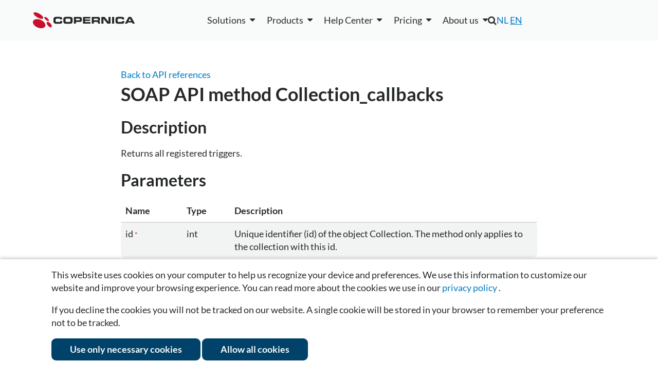

--- FILE ---
content_type: text/html; charset=UTF-8
request_url: https://www.copernica.com/en/support/apireference/Collection_callbacks
body_size: 8356
content:
<!DOCTYPE html>
<html lang="en">
    <head><link rel="canonical" href="https://www.copernica.com/en/support/apireference/Collection_callbacks"/>	
<meta name="description" content="Copernica helps marketers send relevant messages using data and automation. One platform for email, automation, and personalized campaigns.">	
<meta name="keywords" content="copernica,copernica marketing software,email marketing software,email marketing,marketing automation,email campaigns,email tools,email specialists,multidimensional databases,copernica integrations,email deliverability,all-in-one email marketing,copernica users,campaign management,create html email">	
<meta name="robots" content="index, follow">	
<meta name="google-site-verification" content="QgjE-HbORuxOEL2qCEtwD83PxraXIXX9uR0Z20nl2MA">	
<meta property="og:title" content="SOAP API method reference | Copernica">	
<meta property="og:site_name" content="Copernica Marketing Software">	
<meta property="og:description" content="Copernica helps marketers send relevant messages using data and automation. One platform for email, automation, and personalized campaigns.">	
<meta property="og:url" content="https://www.copernica.com/en/support/apireference/Collection_callbacks">	
<meta property="og:image" content="https://media.copernica.com/logos/copernica-marketing-software-logo.png">	
<script src="https://cdnjs.cloudflare.com/ajax/libs/jquery/3.4.1/jquery.min.js" type="text/javascript" ></script>	
<script src="https://www.googletagmanager.com/gtag/js?id=G-KBLDNC3TT9" type="text/javascript" ></script>	
<script src="https://www.google.com/recaptcha/api.js?render=6LfBO4oUAAAAAAhj7ACkuvde7VNxpk90BcTW-7CE" type="text/javascript" ></script>	
<script src="https://scriptkit.copernica.com/PxTranslations.js" type="text/javascript" ></script>	
<script src="/Resources/minified.en_US.js?version=26.04.1" type="text/javascript" ></script>
        <title>
            SOAP API method reference | Copernica
        </title>
        <meta charset="utf-8" /> 
        <meta http-equiv="X-UA-Compatible" content="IE=edge,chrome=1" />
        <meta content="width=device-width, initial-scale=1.0, maximum-scale=1.0, user-scalable=0" name="viewport"/>
        <meta name="wot-verification" content="45ee9b172a3389573ca3" />
        <meta http-equiv="content-type" content="text/html; charset=utf-8" />
        <meta name="theme-color" content="#fff">
        
        <script src="/Resources/GoogleTagManager.js"></script>

        <!-- Copernica SDK script -->
        <script src="https://sdk.copernica.com/v3/127/39f64a9990e7f9be2d22747039043e01/on" defer></script> 

        <link rel="shortcut icon" href="/favicon.ico" />
        <link rel="stylesheet" href="/Resources/minified.css?version=26.04.1&amp;1234" type="text/css" />
        <link rel="stylesheet" href="/Resources/plugins.css?version=26.04.1&amp;1234" type="text/css" />
        <link rel="preconnect" href="https://media.copernica.com">

                            <link rel="alternate" hreflang="nl" href="https://www.copernica.com/nl/ondersteuning/apireference/method" />
                    <link rel="alternate" hreflang="en" href="https://www.copernica.com/en/support/apireference/method" />
        
                <link rel="alternate" type="application/rss+xml" href="/en/rss" />

        <script type="application/ld+json">
            {
                "@context": "http://schema.org",
                "@type": "Organization",
                "@id": "https://www.copernica.com",
                "name": "Copernica BV",
                "address": {
                    "@type": "PostalAddress",
                    "addressLocality": "Amsterdam, The Netherlands",
                    "postalCode": "1011 AB",
                    "streetAddress": "De Ruijterkade 112"
                },
                "email": "info@copernica.com",
                "faxNumber": "+31 (0)20 622 25 36",
                "telephone": "+31 (0)20 520 61 90",
                "founders" : [
                    "Michael Linthorst",
                    "Emiel Bruijntjes"
                ],
                "url": "https://www.copernica.com",
                "sameAs": [
                    "https://twitter.com/Copernica",
                    "https://plus.google.com/+copernica",
                    "https://www.linkedin.com/company/copernica",
                    "https://www.facebook.com/copernicanl",
                    "https://github.com/CopernicaMarketingSoftware"
                ],
                "logo": "https://media.copernica.com/logos/copernica-marketing-software-logo.svg",
                "description": "Copernica is an online multichannel platform to create professional marketing campaigns and engage your audience. Segment your database, create content and automate campaigns via email, web, mobile, social and print.",
                "owns": [{
                    "@type": "Product",
                    "name": "MailerQ",
                    "url": "https://www.mailerq.com/",
                    "logo": "https://media.copernica.com/logos/mailerq-logo.svg",
                    "description": "MailerQ is a high performance Mail Transfer Agent designed for fast and flexible email delivery. Efficiently deliver large amounts of email messages.",
                    "sameAs": "https://github.com/CopernicaMarketingSoftware/Documentation/tree/master/Mailerq"
                },
                {
                    "@type": "Product",
                    "name": "SMTPeter",
                    "url": "https://www.smtpeter.com/en",
                    "logo": "https://media.copernica.com/logos/smtp-peter-logo.svg",
                    "description": "Connect your app via SMTP or REST API and start sending emails through the cloud instead of your server. And gain access to detailed analytics from your sent emails including opens, clicks, spam complaints, and more.",
                    "sameAs": "https://github.com/CopernicaMarketingSoftware/Documentation/tree/master/SMTPeter"
                }]
            }
        </script>
    </head>
    <body>

        <!-- Google Tag Manager (noscript) -->
        <noscript><iframe src="https://www.googletagmanager.com/ns.html?id=GTM-K6RJLXV"
        height="0" width="0" style="display:none;visibility:hidden"></iframe></noscript>
        <!-- End Google Tag Manager (noscript) -->

        <section class="main" data-part="MainMenuBlur">
            
            <header class="main-header" >
                <div data-widget="takeidentitybar" class="widget_takeidentitybar switch-bar notice" data-component=".main.content.support.apireference.method"></div>

                <!--[if lte IE 9]>
                    <div class="notice warning browser-warningbar">
                        <p>Oops! It appears you are using an old version of this browser.</p>

                        <p>
                                                            In order to have the best possible experience on our website, we recommend that you upgrade to a newer version or switch to a different browser.
                                                    </p>
                    </div>
                <![endif]-->
                <section class="section fixed main-navigation" data-part="MainNavigation">
                    <div class="header-container row spacing-between vert-center">
                        <div class="header-brand">
                            <a href="/en" class="image-container large" title="Home">
                                <img src="/Resources/Images/Logos/copernica-logo.svg" alt="Copernica logo">
                            </a>
                        </div>
                        
                        <div id="navigation" class="main-nav-list">
                            
                            <!--desktop-only-->
                            <ul class="only-desktop main-menu row vert-center fixed-spacing">
 <li>
        <div data-widget="dropdown" class="widget_dropdown " aria-haspopup="true"><div class="dropdown-label"><span >Solutions</span></div><div class="dropdown-content">            <div class="navbox">
                <div class="blocks">
                    <div>
                        <a class="title" href="/en/solutions/email">
                            Email                        </a>
                        <div class="description">
                            20 years of experience in email solutions                            
                        </div>
                        <a class="sublink" href="/en/solutions/email">Bulk emailing with smart design</a>
                        <a class="sublink" href="/en/solutions/email-types">Solutions for every type of email</a>
                        <a class="sublink" href="/en/solutions/deliverability">Improve your inbox placement</a>
                        <a class="sublink" href="/en/solutions/email-expertise">The email specialist for your organization</a>
                      
                    </div>
                    <div>
                        <a class="title" href="/en/solutions/marketing-automation">
                            Marketing Automation                        </a>
                        <div class="description">
                            Personalized journeys, perfectly timed                        </div>
                        <a class="sublink" href="/en/solutions/marketing-automation">Personalized and timely automations</a>
                        <a class="sublink" href="/en/solutions/example-campaigns">Campaigns with immediate results</a>
                        <a class="sublink" href="/en/solutions/upgrade">Switching to the Marketing Suite</a>
                        <a class="sublink" href="/en/solutions/ma-personalization-at-scale">Personalization at scale</a>
                    </div>
                    <div>
                        <a class="title" href="/en/solutions/data">
                            Flexible Data Structures                        </a>
                        <div class="description">
                            Enrich customer data to power campaigns                        </div>
                        <a class="sublink" href="/en/solutions/data">Flexible data, powerful campaigns</a>
                        <a class="sublink" href="/en/solutions/integrations">All your data in one platform</a>
                    </div>
                    <div>
                        <a class="title" href="/en/solutions/multi-channel">
                            Multi-channel                        </a>
                        <div class="description">
                            Manage all channels in one place                        </div>
                        <a class="sublink" href="/en/solutions/multi-channel">One platform for every interaction</a>
                        <a class="sublink" href="/en/solutions/webforms">Easily build and deploy forms</a>
                        <a class="sublink" href="/en/solutions/webtracking-crawling">Track website visitor behavior</a>
                        <a class="sublink" href="/en/solutions/google-meta-ads">Reach your audience with Google &amp; Meta</a>
                        
                    </div>
                    <a class="button ghost-button new-nav" href="/en/whitepapers/kracht-recruitment">Kracht Recruitment case</a>
                    <a class="button ghost-button new-nav" href="/en/whitepapers/mediahuis">Mediahuis case</a>
                    <a class="button ghost-button new-nav" href="/en/whitepapers/koffie-wijnvoordeel">Wijnvoordeel case</a>
                    <a class="button ghost-button new-nav" href="/en/whitepapers/dtch-digitals">Dtch. Digitals case</a>
                </div>
            </div>
        </div></div>    </li>
    <li>
        <div data-widget="dropdown" class="widget_dropdown " aria-haspopup="true"><div class="dropdown-label"><span >Products</span></div><div class="dropdown-content">            <div class="navbox">
                <div class="blocks">
                    <div class="double">
                        <a class="title " href="https://www.copernica.com/en/marketingsuite">
                            <img src="/Resources/Images/Logos/copernica-logo.svg" alt="Copernica Marketing Software">
                            <span> — Marketing automation platform</span>
                        </a>
                        <div class="description">
                            All-in-one solution for creating, managing, and optimizing campaigns across multiple channels with advanced segmentation and powerful personalization                        </div>
                        <h3>Features</h3>
                        <div class="row">
                            <div class="features">
                                <a href="https://www.copernica.com/en/marketingsuite/email-editor"><img src="/Resources/Images/MarketingSuite/emaileditor.svg" alt="Logo" class="menu-icon">Email editor</a>
                                <a href="/en/marketingsuite/follow-up"><img src="/Resources/Images/MarketingSuite/followupmanager.svg" alt="Logo" class="menu-icon">Follow-up manager</a>
                                <a href="https://www.copernica.com/en/marketingsuite/push-notifications"><img src="/Resources/Images/MarketingSuite/pushnotifications.svg" alt="Logo" class="menu-icon">Push notifications</a>
                                <a href="https://www.copernica.com/en/marketingsuite/sms-module"><img src="/Resources/Images/MarketingSuite/smsmodule.svg" alt="Logo" class="menu-icon">SMS module</a>
                            </div>
                            <div class="features">
                                <a href="https://www.copernica.com/en/marketingsuite/multidimensional-databases"><img src="/Resources/Images/MarketingSuite/layereddatabase.svg" alt="Logo" class="menu-icon"></i>Layered database</a>
                                <a href="https://www.copernica.com/en/marketingsuite/integrations"><img src="/Resources/Images/MarketingSuite/native.svg" alt="Logo" class="menu-icon">Native integrations</a>
                                <a href="https://www.copernica.com/en/marketingsuite/testing-mailings"><img src=/Resources/Images/MarketingSuite/testingmailings.svg alt="Logo" class="menu-icon">Testing mailings</a>
                                <a href="https://www.copernica.com/en/marketingsuite/synchronization"><img src=/Resources/Images/MarketingSuite/restapi.svg alt="Logo" class="menu-icon">REST API/Webhooks</a>
                            </div>
                            <div class="features">
                                <a href="https://www.copernica.com/en/marketingsuite/web-forms"><img src=/Resources/Images/MarketingSuite/forms.svg alt="Logo" class="menu-icon">Website forms</a>
                                <a href="https://www.copernica.com/en/marketingsuite/website-trackers"><img src=/Resources/Images/MarketingSuite/websitetracker.svg alt="Logo" class="menu-icon"></i>Website tracker</a>
                                <a href="https://www.copernica.com/en/marketingsuite/web-crawler"><img src=/Resources/Images/MarketingSuite/webcrawler.svg alt="Logo" class="menu-icon">Website crawler</a>
                                <a href="https://www.copernica.com/en/marketingsuite/coupons"><img src=/Resources/Images/MarketingSuite/coupons.svg alt="Logo" class="menu-icon">Coupons</a>
                            </div>
                        </div>
                    </div>
                    <div>
                        <a class="title" href="https://www.copernica.com/en/smtpeter">
                            <img src="/Resources/Images/Logos/SMTPeter-no-subtitle.svg" alt="SMTPeter">
                            <span> — Cloud based mail platform</span>
                        </a>
                        <div class="description">
                            Simple and scalable cloud SMTP service for sending transactional mail                        </div>
                        <ul class="checklist">
                            <li><a href="/en/smtpeter/statistics">Detailed statistics</a></li>
                            <li><a href="/en/smtpeter/deliverability">Email volume controls</a></li>
                            <li><a href="/en/smtpeter/dmarc">DMARC deployment</a></li>
                            <li><a href="/en/smtpeter/rest-api">REST API</a></li>
                            <li><a href="/en/smtpeter/gdpr">GDPR compliancy</a></li>
                            <li><a href="/en/smtpeter/dashboard">Web based dashboard</a></li>
                        </ul>
                    </div>
                    <div>
                        <a class="title" href="https://www.copernica.com/en/mailerq">
                            <img src="/Resources/Images/Logos/MailerQ-no-subtitle.svg" alt="Mailer Q">
                            <span> — Mail transfer agent</span>
                        </a>
                        <div class="description">
                            On-premise MTA solution for sending large volumes of email at high speed                        </div>
                        <a href="https://www.copernica.com/en/mailerq">
                            <ul class="checklist">
                                <li>Advanced queuing</li>
                                <li>Large volumes of email</li>
                                <li>Full control and logging</li>
                                <li>Rerouting and modifying messages</li>
                                <li>IP warm-up</li>
                                <li>Email authentication &amp; security</li>
                            </ul>
                        </a>
                    </div>
                    <div class="row double">
                        <a href="https://www.copernica.com/en/marketingsuite" class="button ghost-button new-nav">Go to product page</a>
                    </div>
                    <a href="https://www.copernica.com/en/smtpeter" class="button ghost-button new-nav">Go to product page</a>
                    <a href="https://www.copernica.com/en/mailerq" class="button ghost-button new-nav">Go to product page</a>
                </div>
            </div>
        </div></div>    </li>
    <li>
        <div data-widget="dropdown" class="widget_dropdown " aria-haspopup="true"><div class="dropdown-label"><span >Help Center</span></div><div class="dropdown-content">            <div class="navbox">
                <div class="blocks">
                    <div>
                        <a href="https://www.copernica.com/en/news">
                            <h4>Copernica news</h4>
                            <p>The latest news of Copernica, product updates, events and new features.</p>
                        </a>
                        <br/>
                        <a href="https://www.copernica.com/en/whitepapers">
                            <h4>White papers</h4>
                            <p>Extensive documents with useful tips and customer cases from various industries.</p>
                        </a>
                    </div>
                    <div>
                        <a href="/en/marketingsuite/integrations">
                        <h4>Integrations</h4>
                        <p>External or in-house integrations to connect your tools with Copernica.</p>
                    </a>
                       <a href="https://www.copernica.com/en/documentation">
                            <h4>Documentation</h4>
                            <p>Instructions and guidelines to help you understand and use Marketing Suite.</p>
                        </a>
                    
                    </div>
                    <div> 
                        <a href="/en/training">
                            <h4>Trainings</h4>
                            <p>Overview of our upcoming trainings, events and webinars.</p>
                        </a>
                    </div>
                    <a href="https://www.copernica.com/en/aboutus/contact">
                        <h4>Need more help?</h4>
                        <p>If you can't find the information you need, please view more contact options here.</p>
                    </a>
                </div>
            </div>
        </div></div>    </li>
    <li>
        <div data-widget="dropdown" class="widget_dropdown " aria-haspopup="true"><div class="dropdown-label"><span >Pricing</span></div><div class="dropdown-content">            <div class="navbox">
                <div class="blocks">
                    <a href="https://www.copernica.com/en/pricing">
                        <h4>Marketing Suite</h4>
                        <p>For only € 275 per month you have full access to the software.</p>
                    </a>
                    <a href="https://www.copernica.com/en/mailerq/pricing">
                        <h4>MailerQ</h4>
                        <p>We offer two types of licenses: Regular and Enterprise.</p>
                    </a>
                    <a href="https://www.copernica.com/en/smtpeter/pricing">
                        <h4>SMTPeter</h4>
                        <p>For only € 50 per month you have full access to the software.</p>
                    </a>
                    <a href="/en/partner-program">
                        <h4>Partner Program</h4>
                        <p>Help your clients get the most out of (email) marketing automation and discover the many benefits of our partner program.</p>
                    </a>
                    <a href="https://www.copernica.com/en/pricing"><button class="ghost-button new-nav">See the details</button></a>
                    <a href="https://www.copernica.com/en/mailerq/pricing"><button class="ghost-button new-nav">See the details</button></a>
                    <a href="https://www.copernica.com/en/smtpeter/pricing"><button class="ghost-button new-nav">See the details</button></a>
                </div>
            </div>
        </div></div>    </li>
    <li>
        <div data-widget="dropdown" class="widget_dropdown " aria-haspopup="true"><div class="dropdown-label"><span >About us</span></div><div class="dropdown-content">            <div class="navbox">
                <div class="blocks">
                    <div>
                        <a href="/en/aboutus/aboutus">
                            <h4>About us</h4>
                            <p>Learn more about Copernica and our team.</p>
                        </a>
                        <a href="https://www.copernica.com/en/aboutus/team">
                            <h4>Our team</h4>
                            <p>Get to know the team powering our success</p>
                        </a>
                    </div>
                    <div>
                        <a href="https://www.copernica.com/en/aboutus/jobs">
                            <h4>Career</h4>
                            <p>Join Copernica: talented, ambitious minds wanted.</p>
                        </a>
                    </div>
                    <div>
                        <a href="https://www.copernica.com/en/support/partners/Collection_callbacks/-">
                            <h4>Partners</h4>
                            <p>Our partners support you with strategy, customization, and achieving optimal results.</p>
                        </a>
                    </div>
                    <div>
                        <a href="https://www.copernica.com/en/aboutus/contact">
                            <h4>Contact us</h4>
                            <p>Get in touch with us for more information.</p>
                        </a>
                    </div>
                    <a href="https://www.copernica.com/en/aboutus/team"><button class="ghost-button new-nav">Read more</button></a>
                    <a href="https://www.copernica.com/en/aboutus/jobs"><button class="ghost-button new-nav">Working at Copernica</button></a>
                    <div></div>
                    <a href="https://www.copernica.com/en/aboutus/contact"><button class="ghost-button new-nav">Get in touch</button></a>
                </div>
            </div>
        </div></div>    </li>
</ul>

                            
                            <!--desktop-hidden-->
                            <div class="desktop-hidden" id="mobile-menu">
    <details>
        <summary>Solutions</summary>
        <a href="/en/solutions/email">Email</a>
        <a href="/en/solutions/marketing-automation">Marketing Automation</a>
        <a href="/en/solutions/data">Data</a>
        <a href="/en/solutions/multi-channel">Multi-channel</a>
    </details>
    <details>
        <summary>Products</summary>
        <a href="https://www.copernica.com/en/marketingsuite">Marketing Suite</a>
        <a href="https://www.copernica.com/en/mailerq">MailerQ</a>
        <a href="https://www.copernica.com/en/smtpeter">SMTPeter</a>
    </details>
    <details>
        <summary>Help Center</summary>
        <a href="https://www.copernica.com/en/documentation">Documentation</a>
        <a href="https://ms.copernica.com/en_US#/admin/user/events/upcoming">Trainings</a>
        <a href="https://www.copernica.com/en/news">Copernica news</a>
        <a href="https://www.copernica.com/en/whitepapers">White papers</a>
        <a href="https://www.copernica.com/en/marketingsuite/integrations">Integrations</a>
    </details>
    <details>
        <summary>Pricing</summary>
        <a href="https://www.copernica.com/en/pricing">Marketing Suite</a>
        <a href="https://www.copernica.com/en/mailerq/pricing">MailerQ</a>
        <a href="https://www.copernica.com/en/smtpeter/pricing">SMTPeter</a>
    </details>
    <details>
        <summary>About us</summary>
        <a href="/en/aboutus/aboutus">About us</a>
        <a href="https://www.copernica.com/en/aboutus/team">Our team</a>
        <a href="https://www.copernica.com/en/aboutus/jobs">Career</a>
        <a href="https://www.copernica.com/en/support/partners/Collection_callbacks/-">Partners</a>
        <a href="https://www.copernica.com/en/aboutus/contact">Contact us</a>
    </details>
</div>

                            <div class="secondary-menu">
                                <div class="search-nav">
                                    <i class="fa fa-search main-navigation-search"></i>
                                    <div class="main-navigation-searchform">
                                        <form>
                                            <input type="search" name="search" placeholder="Search" />
                                        </form>
                                    </div>
                                </div>
                                <div class="mobile-languageswitch">
                                    <div data-widget='switchlanguage' >
    <a href="https://www.copernica.com/nl/ondersteuning/apireference/method"   >NL</a>
    <a href="https://www.copernica.com/en/support/apireference/method" class ="active">EN</a>
</div>

                                </div>
                                <div class="language-nav"><div data-widget='switchlanguage' >
    <a href="https://www.copernica.com/nl/ondersteuning/apireference/method"   >NL</a>
    <a href="https://www.copernica.com/en/support/apireference/method" class ="active">EN</a>
</div>
</div>
                                <div class="user-menu">
                                    <div data-part="UserMenu"></div>
                                    <a data-part="SignUp" class="navigation-register" href="/en/register"></a>
                                </div>
                            </div>
                            <div class="navigation-contact-details">
                                <h4 itemprop="name">Copernica BV</h4>
                                <link itemprop="url" href="https://www.copernica.com" />
                                <address itemprop="address">
                                    <span>De Ruijterkade 112</span>
                                    <span>1011 AB, Amsterdam</span>
                                </address>
                                <a itemprop="telephone" href="tel:+31205206190">+31 (0)20 520 61 90</a>
                                <a itemprop="email" href="mailto:info@copernica.com">info@copernica.com</a>
                            </div>
                        </div>
                       <a class="toggle-menu desktop-hidden" data-part="ToggleMenu"><span></span></a>        
                    </div>
                </section>
            </header>
            <section class="main-content">
                
                <section class="main-content-inner post-container">
    <div class="container">
        <div class="inner-content article">

            <article>
                <a href="/en/support/apireference"> 
                    Back to API references                </a>
                
                <h1>
                    SOAP API method Collection_callbacks                </h1>
                
                <div>
                        <h2>Description</h2>
    <p>Returns all registered triggers.</p>

    <h2>Parameters</h2>
    
    <table class="bordered-table zebra-table">
        <thead>
            <th>Name</th>
            <th>Type</th>
            <th>Description</th>
        </thead>
        
                    <tr>
                <td>
                    id 
                    <small class="text-danger">*</small>                </td>
                <td>
                    int
                </td>
                <td>
                    Unique identifier (id) of the object Collection. The method only applies to the collection with this id.
                </td>
            </tr>
                    <tr>
                <td>
                    login 
                                    </td>
                <td>
                    Structure of type &#039;login&#039;
                </td>
                <td>
                    Optional login data (soon deprecated)
                </td>
            </tr>
                    <tr>
                <td>
                    access_token 
                                    </td>
                <td>
                    string
                </td>
                <td>
                    Optional api access token
                </td>
            </tr>
                    <tr>
                <td>
                    start 
                                    </td>
                <td>
                    int
                </td>
                <td>
                    Optional parameter that specifies the first element in the collection to be returned. If this parameter is omitted, the first entry in the collection is also the first entry that is returned. Use this parameter is you only want to retrieve a part of the collection.
                </td>
            </tr>
                    <tr>
                <td>
                    length 
                                    </td>
                <td>
                    int
                </td>
                <td>
                    Optional parameter that can be used to limit the number of returned elements of this method. If this parameter is omitted, all entries in the collection are returned. If you specify a length, this method will not return more than the specified number of entries.
                </td>
            </tr>
                    <tr>
                <td>
                    allproperties 
                                    </td>
                <td>
                    boolean
                </td>
                <td>
                    Optional parameter that specifies if only a limited number of properties of the requested objects are returned or, when this parameter is set to true, whether all properties of the objects are returned.
                </td>
            </tr>
                
        <tfoot>
            <tr>
                <td colspan="3">
                    <small class="text-danger">* required parameters</small>
                </td>
            </tr>
        </tfoot>
        
    </table>

    


    <h2>Return values</h2>
    
    <table class="bordered-table zebra-table">
        <thead>
            <th>Name</th>
            <th>Type</th>
            <th>Description</th>
        </thead>
        
                    <tr>
                <td>start</td>
                <td>int</td>
                <td>The first element of the collection</td>
            </tr>
                    <tr>
                <td>length</td>
                <td>int</td>
                <td>The number of elements that are returned</td>
            </tr>
                    <tr>
                <td>total</td>
                <td>int</td>
                <td>The total available elements of the collection</td>
            </tr>
                    <tr>
                <td>allproperties</td>
                <td>int</td>
                <td>When this element is available in the return value, the objects in the collection are fully filled, otherwise only a limited number of fields from the objects are filled</td>
            </tr>
                    <tr>
                <td>callback</td>
                <td>Collection of type &#039;callback&#039;</td>
                <td></td>
            </tr>
                
    </table>



        
        <h2>Structure 'login'</h2>
        
        <table class="bordered-table zebra-table">
            <thead>
                <th>Name</th>
                <th>Type</th>
                <th>Description</th>
            </thead>
            
                            <tr>
                    <td>username</td>
                    <td>string</td>
                    <td>The username of the login attempt</td>
                </tr>
                            <tr>
                    <td>account</td>
                    <td>string</td>
                    <td>The account name of the login attempt</td>
                </tr>
                            <tr>
                    <td>password</td>
                    <td>string</td>
                    <td>The password for the login attempt</td>
                </tr>
                        
        </table>
        
        
        <h2>Structure 'callback'</h2>
        
        <table class="bordered-table zebra-table">
            <thead>
                <th>Name</th>
                <th>Type</th>
                <th>Description</th>
            </thead>
            
                            <tr>
                    <td>id</td>
                    <td>int</td>
                    <td>The ID of the callback.</td>
                </tr>
                            <tr>
                    <td>url</td>
                    <td>string</td>
                    <td>The url to notify.</td>
                </tr>
                            <tr>
                    <td>method</td>
                    <td>string</td>
                    <td>Get the method of notify. This can be xml, json.</td>
                </tr>
                            <tr>
                    <td>expression</td>
                    <td>string</td>
                    <td>The expression that validates the callback.</td>
                </tr>
                            <tr>
                    <td>api_disabled</td>
                    <td>boolean</td>
                    <td>Set whether the callback is disabled in api mode</td>
                </tr>
                            <tr>
                    <td>actionfilter</td>
                    <td>string</td>
                    <td>The actions that can trigger this callback.</td>
                </tr>
                        
        </table>
        
    

                </div>
            </article>
        </div>
    </div>
</section>

            </section>
            <footer class="main-footer" >
                <div class="container">
                    <div class="section-grid small-grid fixed-spacing">

                        <div class="column fixed-spacing">
                            <div>
                                <h3>Solutions</h3>
                                <ul>
                                    <li><a href="/en/solutions/email">Email</a></li>
                                    <li><a href="/en/solutions/marketing-automation">Marketing automation</a></li>
                                    <li><a href="/en/solutions/data">Data</a></li>
                                    <li><a href="/en/solutions/multi-channel">Multi-channel</a></li>
                                </ul>
                            </div>
                        </div>
                        <div class="column fixed-spacing">
                            <div>
                                <h3>Products</h3>
                                <ul>
                                    <li><a href="https://www.copernica.com/en/marketingsuite" title="About Copernica Marketing Software">Marketing Suite</a></li>
                                    <li><a href="https://www.copernica.com/en/mailerq" title="About MailerQ">MailerQ</a></li>
                                    <li><a href="https://www.copernica.com/en/smtpeter" title="About SMTPeter">SMTPeter</a></li>
                                </ul>
                            </div>
                        </div>
                        <div class="column fixed-spacing">
                            <div>
                                <h3>Pricing</h3>
                                <ul>
                                    <li><a href="https://www.copernica.com/en/pricing" title="Pricing">Marketing Suite pricing</a></li>
                                    <li><a href="https://www.copernica.com/en/smtpeter/pricing" title="Pricing">SMTPeter pricing</a></li>
                                    <li><a href="https://www.copernica.com/en/mailerq/pricing" title="Pricing">MailerQ pricing</a></li>
                                </ul>
                            </div>
                        </div>
                        <div class="column fixed-spacing">
                            <div>
                                <h3>Support</h3>
                                <ul>
                                    <li><a href="https://www.copernica.com/en/support/partners/Collection_callbacks/-">Partner network</a></li>
                                    <li><a href="https://www.copernica.com/en/documentation">Documentation</a></li>
                                    <li><a href="https://ms.copernica.com/en#/admin/user/events/upcoming" target="_blank">Trainings</a></li>
                                    <li><a href="https://ms.copernica.com/en#/support" target="_blank">Send a ticket<i class="fa fa-external-link"></i></a></li>
                                </ul>
                            </div>
                        </div>
                        <div class="column fixed-spacing">
                            <div>
                                <h3>About us</h3>
                                <ul>
                                    <li><a href="https://www.copernica.com/en/news">Copernica news</a></li>
                                    <li><a href="https://www.copernica.com/en/aboutus/jobs" title="Working at Copernica">Career at Copernica</a></li>
                                    <li><a href="https://www.copernica.com/en/aboutus/contact" title="Contact Copernica">Contact us</a></li>
                                </ul>
                                <div class="contact-info" itemscope itemtype="http://schema.org/Organization">
                                    <link itemprop="url" href="https://www.copernica.com" />
                                    <meta itemprop="address" content="De Ruijterskade 112, 1011 AB, Amsterdam">
                                    <meta itemprop="telephone" content="+31 (0)20 520 61 90">
                                    <meta itemprop="email" content="info@copernica.com">
                                    <meta itemprop="sameAs" content="https://twitter.com/intent/follow?screen_name=copernica" />
                                    <meta itemprop="sameAs" content="https://github.com/CopernicaMarketingSoftware" />
                                    <link itemprop="logo" href="https://media.copernica.com/logos/copernica-marketing-software-logo.png"/>
                                    <div class="social-icons">
                                        <a href="https://www.linkedin.com/company/copernica" target="_blank" title="Linkedin" rel="noopener">
                                            <img src="/Resources/Images/SocialMedia/linkedin.svg" alt="Linkedin">
                                        </a>
                                        <a href="https://www.instagram.com/copernicasoftware" target="_blank" title="Instagram" rel="noopener">
                                            <img src="/Resources/Images/SocialMedia/instagram.png" alt="Instagram">
                                        </a>
                                        <a href="https://www.facebook.com/copernicasoftware" target="_blank" rel="noopener" title="Facebook">
                                            <img src="/Resources/Images/SocialMedia/facebook-icon.svg" alt="Facebook">
                                        </a> 
                                        <a href="https://x.com/copernica" target="_blank" title="X" rel="noopener">
                                            <img src="/Resources/Images/SocialMedia/x.png" alt="X">
                                        </a>
                                        <a href="https://github.com/CopernicaMarketingSoftware" target="_blank" rel="noopener" title="Github">
                                            <img src="/Resources/Images/SocialMedia/github.svg" alt="Github">
                                        </a> 
                                    </div>
                                </div>
                            </div>
                        </div>
                        <!--
                        The SVG files used here were created in Figma by the marketing team
                        and exported as optimized SVGs.
                        If these assets need to be updated, edit the originals in Figma and
                        re-export them to /Resources/Images (do not edit the SVGs directly).
                        See the documentation at https://ms-dev.copernica.com/?_account=24#/docs/Internal/marketing/figma-content for details.
                        -->
                         <div class="column fixed-spacing">
                            <div>
                                <!-- Google Review badge -->
                                <img src="/Resources/Images/g-review.svg" alt="googlereview">
                            </div>
                            <div>
                                <!-- Emerce 100 award badge -->
                                <img src="/Resources/Images/Emerce100.svg" alt="Emerce100">
                            </div>
                        </div>
                    </div>
                </div>

                <div class="footer-bottom">
                    <div class="container">
                        &copy; 2026 Copernica B.V.
                        <ul>
                            <li><a href="https://www.copernica.com/en/terms-of-service" title="Terms of Service">Terms of service</a></li>
                            <li><a href="https://www.copernica.com/en/privacy-policy/apireference" title="Privacy Policy">Privacy policy</a></li>
                            <li><a href="https://www.copernica.com/en/user-agreement/apireference" title="User Agreement">User agreement</a></li>
                        </ul>
                    </div>
                </div>
            </footer>
        </section>
        <div class="dialogbox bottom" data-part="CookieConsent">
    <form data-widget="form" class="widget_form copernica-form" method="post" accept-charset="UTF-8" action="https://www.copernica.com/en/support/apireference/Collection_callbacks/"><input type="hidden" name="px_process" value=".cookieconsent"/>        <div class="dialogbox-content">
            <p>
                                                    This website uses cookies on your computer to help us recognize your device and preferences. We use 
                    this information to customize our website and improve your browsing experience. You can read 
                    more about the cookies we use in our                     <a href="https://www.copernica.com/en/privacy-policy/apireference" title="Privacy Policy">privacy policy</a>
                .
                            </p>
            <p>
                                    If you decline the cookies you will not be tracked on our website.
                    A single cookie will be stored in your browser to remember your preference not to be tracked.
                            </p>
            <div>
                <button type="submit" name="required">Use only necessary cookies</button>
                                <button type="submit" name="all">Allow all cookies</button>
            </div>
        </div>
    </form></div>


<script src="/Resources/CookiePreferencesHandler.js" />

    <script type="text/javascript"></script></body>
</html>


--- FILE ---
content_type: text/html; charset=utf-8
request_url: https://www.google.com/recaptcha/api2/anchor?ar=1&k=6LfBO4oUAAAAAAhj7ACkuvde7VNxpk90BcTW-7CE&co=aHR0cHM6Ly93d3cuY29wZXJuaWNhLmNvbTo0NDM.&hl=en&v=PoyoqOPhxBO7pBk68S4YbpHZ&size=invisible&anchor-ms=20000&execute-ms=30000&cb=qit2q2m6vvcz
body_size: 48704
content:
<!DOCTYPE HTML><html dir="ltr" lang="en"><head><meta http-equiv="Content-Type" content="text/html; charset=UTF-8">
<meta http-equiv="X-UA-Compatible" content="IE=edge">
<title>reCAPTCHA</title>
<style type="text/css">
/* cyrillic-ext */
@font-face {
  font-family: 'Roboto';
  font-style: normal;
  font-weight: 400;
  font-stretch: 100%;
  src: url(//fonts.gstatic.com/s/roboto/v48/KFO7CnqEu92Fr1ME7kSn66aGLdTylUAMa3GUBHMdazTgWw.woff2) format('woff2');
  unicode-range: U+0460-052F, U+1C80-1C8A, U+20B4, U+2DE0-2DFF, U+A640-A69F, U+FE2E-FE2F;
}
/* cyrillic */
@font-face {
  font-family: 'Roboto';
  font-style: normal;
  font-weight: 400;
  font-stretch: 100%;
  src: url(//fonts.gstatic.com/s/roboto/v48/KFO7CnqEu92Fr1ME7kSn66aGLdTylUAMa3iUBHMdazTgWw.woff2) format('woff2');
  unicode-range: U+0301, U+0400-045F, U+0490-0491, U+04B0-04B1, U+2116;
}
/* greek-ext */
@font-face {
  font-family: 'Roboto';
  font-style: normal;
  font-weight: 400;
  font-stretch: 100%;
  src: url(//fonts.gstatic.com/s/roboto/v48/KFO7CnqEu92Fr1ME7kSn66aGLdTylUAMa3CUBHMdazTgWw.woff2) format('woff2');
  unicode-range: U+1F00-1FFF;
}
/* greek */
@font-face {
  font-family: 'Roboto';
  font-style: normal;
  font-weight: 400;
  font-stretch: 100%;
  src: url(//fonts.gstatic.com/s/roboto/v48/KFO7CnqEu92Fr1ME7kSn66aGLdTylUAMa3-UBHMdazTgWw.woff2) format('woff2');
  unicode-range: U+0370-0377, U+037A-037F, U+0384-038A, U+038C, U+038E-03A1, U+03A3-03FF;
}
/* math */
@font-face {
  font-family: 'Roboto';
  font-style: normal;
  font-weight: 400;
  font-stretch: 100%;
  src: url(//fonts.gstatic.com/s/roboto/v48/KFO7CnqEu92Fr1ME7kSn66aGLdTylUAMawCUBHMdazTgWw.woff2) format('woff2');
  unicode-range: U+0302-0303, U+0305, U+0307-0308, U+0310, U+0312, U+0315, U+031A, U+0326-0327, U+032C, U+032F-0330, U+0332-0333, U+0338, U+033A, U+0346, U+034D, U+0391-03A1, U+03A3-03A9, U+03B1-03C9, U+03D1, U+03D5-03D6, U+03F0-03F1, U+03F4-03F5, U+2016-2017, U+2034-2038, U+203C, U+2040, U+2043, U+2047, U+2050, U+2057, U+205F, U+2070-2071, U+2074-208E, U+2090-209C, U+20D0-20DC, U+20E1, U+20E5-20EF, U+2100-2112, U+2114-2115, U+2117-2121, U+2123-214F, U+2190, U+2192, U+2194-21AE, U+21B0-21E5, U+21F1-21F2, U+21F4-2211, U+2213-2214, U+2216-22FF, U+2308-230B, U+2310, U+2319, U+231C-2321, U+2336-237A, U+237C, U+2395, U+239B-23B7, U+23D0, U+23DC-23E1, U+2474-2475, U+25AF, U+25B3, U+25B7, U+25BD, U+25C1, U+25CA, U+25CC, U+25FB, U+266D-266F, U+27C0-27FF, U+2900-2AFF, U+2B0E-2B11, U+2B30-2B4C, U+2BFE, U+3030, U+FF5B, U+FF5D, U+1D400-1D7FF, U+1EE00-1EEFF;
}
/* symbols */
@font-face {
  font-family: 'Roboto';
  font-style: normal;
  font-weight: 400;
  font-stretch: 100%;
  src: url(//fonts.gstatic.com/s/roboto/v48/KFO7CnqEu92Fr1ME7kSn66aGLdTylUAMaxKUBHMdazTgWw.woff2) format('woff2');
  unicode-range: U+0001-000C, U+000E-001F, U+007F-009F, U+20DD-20E0, U+20E2-20E4, U+2150-218F, U+2190, U+2192, U+2194-2199, U+21AF, U+21E6-21F0, U+21F3, U+2218-2219, U+2299, U+22C4-22C6, U+2300-243F, U+2440-244A, U+2460-24FF, U+25A0-27BF, U+2800-28FF, U+2921-2922, U+2981, U+29BF, U+29EB, U+2B00-2BFF, U+4DC0-4DFF, U+FFF9-FFFB, U+10140-1018E, U+10190-1019C, U+101A0, U+101D0-101FD, U+102E0-102FB, U+10E60-10E7E, U+1D2C0-1D2D3, U+1D2E0-1D37F, U+1F000-1F0FF, U+1F100-1F1AD, U+1F1E6-1F1FF, U+1F30D-1F30F, U+1F315, U+1F31C, U+1F31E, U+1F320-1F32C, U+1F336, U+1F378, U+1F37D, U+1F382, U+1F393-1F39F, U+1F3A7-1F3A8, U+1F3AC-1F3AF, U+1F3C2, U+1F3C4-1F3C6, U+1F3CA-1F3CE, U+1F3D4-1F3E0, U+1F3ED, U+1F3F1-1F3F3, U+1F3F5-1F3F7, U+1F408, U+1F415, U+1F41F, U+1F426, U+1F43F, U+1F441-1F442, U+1F444, U+1F446-1F449, U+1F44C-1F44E, U+1F453, U+1F46A, U+1F47D, U+1F4A3, U+1F4B0, U+1F4B3, U+1F4B9, U+1F4BB, U+1F4BF, U+1F4C8-1F4CB, U+1F4D6, U+1F4DA, U+1F4DF, U+1F4E3-1F4E6, U+1F4EA-1F4ED, U+1F4F7, U+1F4F9-1F4FB, U+1F4FD-1F4FE, U+1F503, U+1F507-1F50B, U+1F50D, U+1F512-1F513, U+1F53E-1F54A, U+1F54F-1F5FA, U+1F610, U+1F650-1F67F, U+1F687, U+1F68D, U+1F691, U+1F694, U+1F698, U+1F6AD, U+1F6B2, U+1F6B9-1F6BA, U+1F6BC, U+1F6C6-1F6CF, U+1F6D3-1F6D7, U+1F6E0-1F6EA, U+1F6F0-1F6F3, U+1F6F7-1F6FC, U+1F700-1F7FF, U+1F800-1F80B, U+1F810-1F847, U+1F850-1F859, U+1F860-1F887, U+1F890-1F8AD, U+1F8B0-1F8BB, U+1F8C0-1F8C1, U+1F900-1F90B, U+1F93B, U+1F946, U+1F984, U+1F996, U+1F9E9, U+1FA00-1FA6F, U+1FA70-1FA7C, U+1FA80-1FA89, U+1FA8F-1FAC6, U+1FACE-1FADC, U+1FADF-1FAE9, U+1FAF0-1FAF8, U+1FB00-1FBFF;
}
/* vietnamese */
@font-face {
  font-family: 'Roboto';
  font-style: normal;
  font-weight: 400;
  font-stretch: 100%;
  src: url(//fonts.gstatic.com/s/roboto/v48/KFO7CnqEu92Fr1ME7kSn66aGLdTylUAMa3OUBHMdazTgWw.woff2) format('woff2');
  unicode-range: U+0102-0103, U+0110-0111, U+0128-0129, U+0168-0169, U+01A0-01A1, U+01AF-01B0, U+0300-0301, U+0303-0304, U+0308-0309, U+0323, U+0329, U+1EA0-1EF9, U+20AB;
}
/* latin-ext */
@font-face {
  font-family: 'Roboto';
  font-style: normal;
  font-weight: 400;
  font-stretch: 100%;
  src: url(//fonts.gstatic.com/s/roboto/v48/KFO7CnqEu92Fr1ME7kSn66aGLdTylUAMa3KUBHMdazTgWw.woff2) format('woff2');
  unicode-range: U+0100-02BA, U+02BD-02C5, U+02C7-02CC, U+02CE-02D7, U+02DD-02FF, U+0304, U+0308, U+0329, U+1D00-1DBF, U+1E00-1E9F, U+1EF2-1EFF, U+2020, U+20A0-20AB, U+20AD-20C0, U+2113, U+2C60-2C7F, U+A720-A7FF;
}
/* latin */
@font-face {
  font-family: 'Roboto';
  font-style: normal;
  font-weight: 400;
  font-stretch: 100%;
  src: url(//fonts.gstatic.com/s/roboto/v48/KFO7CnqEu92Fr1ME7kSn66aGLdTylUAMa3yUBHMdazQ.woff2) format('woff2');
  unicode-range: U+0000-00FF, U+0131, U+0152-0153, U+02BB-02BC, U+02C6, U+02DA, U+02DC, U+0304, U+0308, U+0329, U+2000-206F, U+20AC, U+2122, U+2191, U+2193, U+2212, U+2215, U+FEFF, U+FFFD;
}
/* cyrillic-ext */
@font-face {
  font-family: 'Roboto';
  font-style: normal;
  font-weight: 500;
  font-stretch: 100%;
  src: url(//fonts.gstatic.com/s/roboto/v48/KFO7CnqEu92Fr1ME7kSn66aGLdTylUAMa3GUBHMdazTgWw.woff2) format('woff2');
  unicode-range: U+0460-052F, U+1C80-1C8A, U+20B4, U+2DE0-2DFF, U+A640-A69F, U+FE2E-FE2F;
}
/* cyrillic */
@font-face {
  font-family: 'Roboto';
  font-style: normal;
  font-weight: 500;
  font-stretch: 100%;
  src: url(//fonts.gstatic.com/s/roboto/v48/KFO7CnqEu92Fr1ME7kSn66aGLdTylUAMa3iUBHMdazTgWw.woff2) format('woff2');
  unicode-range: U+0301, U+0400-045F, U+0490-0491, U+04B0-04B1, U+2116;
}
/* greek-ext */
@font-face {
  font-family: 'Roboto';
  font-style: normal;
  font-weight: 500;
  font-stretch: 100%;
  src: url(//fonts.gstatic.com/s/roboto/v48/KFO7CnqEu92Fr1ME7kSn66aGLdTylUAMa3CUBHMdazTgWw.woff2) format('woff2');
  unicode-range: U+1F00-1FFF;
}
/* greek */
@font-face {
  font-family: 'Roboto';
  font-style: normal;
  font-weight: 500;
  font-stretch: 100%;
  src: url(//fonts.gstatic.com/s/roboto/v48/KFO7CnqEu92Fr1ME7kSn66aGLdTylUAMa3-UBHMdazTgWw.woff2) format('woff2');
  unicode-range: U+0370-0377, U+037A-037F, U+0384-038A, U+038C, U+038E-03A1, U+03A3-03FF;
}
/* math */
@font-face {
  font-family: 'Roboto';
  font-style: normal;
  font-weight: 500;
  font-stretch: 100%;
  src: url(//fonts.gstatic.com/s/roboto/v48/KFO7CnqEu92Fr1ME7kSn66aGLdTylUAMawCUBHMdazTgWw.woff2) format('woff2');
  unicode-range: U+0302-0303, U+0305, U+0307-0308, U+0310, U+0312, U+0315, U+031A, U+0326-0327, U+032C, U+032F-0330, U+0332-0333, U+0338, U+033A, U+0346, U+034D, U+0391-03A1, U+03A3-03A9, U+03B1-03C9, U+03D1, U+03D5-03D6, U+03F0-03F1, U+03F4-03F5, U+2016-2017, U+2034-2038, U+203C, U+2040, U+2043, U+2047, U+2050, U+2057, U+205F, U+2070-2071, U+2074-208E, U+2090-209C, U+20D0-20DC, U+20E1, U+20E5-20EF, U+2100-2112, U+2114-2115, U+2117-2121, U+2123-214F, U+2190, U+2192, U+2194-21AE, U+21B0-21E5, U+21F1-21F2, U+21F4-2211, U+2213-2214, U+2216-22FF, U+2308-230B, U+2310, U+2319, U+231C-2321, U+2336-237A, U+237C, U+2395, U+239B-23B7, U+23D0, U+23DC-23E1, U+2474-2475, U+25AF, U+25B3, U+25B7, U+25BD, U+25C1, U+25CA, U+25CC, U+25FB, U+266D-266F, U+27C0-27FF, U+2900-2AFF, U+2B0E-2B11, U+2B30-2B4C, U+2BFE, U+3030, U+FF5B, U+FF5D, U+1D400-1D7FF, U+1EE00-1EEFF;
}
/* symbols */
@font-face {
  font-family: 'Roboto';
  font-style: normal;
  font-weight: 500;
  font-stretch: 100%;
  src: url(//fonts.gstatic.com/s/roboto/v48/KFO7CnqEu92Fr1ME7kSn66aGLdTylUAMaxKUBHMdazTgWw.woff2) format('woff2');
  unicode-range: U+0001-000C, U+000E-001F, U+007F-009F, U+20DD-20E0, U+20E2-20E4, U+2150-218F, U+2190, U+2192, U+2194-2199, U+21AF, U+21E6-21F0, U+21F3, U+2218-2219, U+2299, U+22C4-22C6, U+2300-243F, U+2440-244A, U+2460-24FF, U+25A0-27BF, U+2800-28FF, U+2921-2922, U+2981, U+29BF, U+29EB, U+2B00-2BFF, U+4DC0-4DFF, U+FFF9-FFFB, U+10140-1018E, U+10190-1019C, U+101A0, U+101D0-101FD, U+102E0-102FB, U+10E60-10E7E, U+1D2C0-1D2D3, U+1D2E0-1D37F, U+1F000-1F0FF, U+1F100-1F1AD, U+1F1E6-1F1FF, U+1F30D-1F30F, U+1F315, U+1F31C, U+1F31E, U+1F320-1F32C, U+1F336, U+1F378, U+1F37D, U+1F382, U+1F393-1F39F, U+1F3A7-1F3A8, U+1F3AC-1F3AF, U+1F3C2, U+1F3C4-1F3C6, U+1F3CA-1F3CE, U+1F3D4-1F3E0, U+1F3ED, U+1F3F1-1F3F3, U+1F3F5-1F3F7, U+1F408, U+1F415, U+1F41F, U+1F426, U+1F43F, U+1F441-1F442, U+1F444, U+1F446-1F449, U+1F44C-1F44E, U+1F453, U+1F46A, U+1F47D, U+1F4A3, U+1F4B0, U+1F4B3, U+1F4B9, U+1F4BB, U+1F4BF, U+1F4C8-1F4CB, U+1F4D6, U+1F4DA, U+1F4DF, U+1F4E3-1F4E6, U+1F4EA-1F4ED, U+1F4F7, U+1F4F9-1F4FB, U+1F4FD-1F4FE, U+1F503, U+1F507-1F50B, U+1F50D, U+1F512-1F513, U+1F53E-1F54A, U+1F54F-1F5FA, U+1F610, U+1F650-1F67F, U+1F687, U+1F68D, U+1F691, U+1F694, U+1F698, U+1F6AD, U+1F6B2, U+1F6B9-1F6BA, U+1F6BC, U+1F6C6-1F6CF, U+1F6D3-1F6D7, U+1F6E0-1F6EA, U+1F6F0-1F6F3, U+1F6F7-1F6FC, U+1F700-1F7FF, U+1F800-1F80B, U+1F810-1F847, U+1F850-1F859, U+1F860-1F887, U+1F890-1F8AD, U+1F8B0-1F8BB, U+1F8C0-1F8C1, U+1F900-1F90B, U+1F93B, U+1F946, U+1F984, U+1F996, U+1F9E9, U+1FA00-1FA6F, U+1FA70-1FA7C, U+1FA80-1FA89, U+1FA8F-1FAC6, U+1FACE-1FADC, U+1FADF-1FAE9, U+1FAF0-1FAF8, U+1FB00-1FBFF;
}
/* vietnamese */
@font-face {
  font-family: 'Roboto';
  font-style: normal;
  font-weight: 500;
  font-stretch: 100%;
  src: url(//fonts.gstatic.com/s/roboto/v48/KFO7CnqEu92Fr1ME7kSn66aGLdTylUAMa3OUBHMdazTgWw.woff2) format('woff2');
  unicode-range: U+0102-0103, U+0110-0111, U+0128-0129, U+0168-0169, U+01A0-01A1, U+01AF-01B0, U+0300-0301, U+0303-0304, U+0308-0309, U+0323, U+0329, U+1EA0-1EF9, U+20AB;
}
/* latin-ext */
@font-face {
  font-family: 'Roboto';
  font-style: normal;
  font-weight: 500;
  font-stretch: 100%;
  src: url(//fonts.gstatic.com/s/roboto/v48/KFO7CnqEu92Fr1ME7kSn66aGLdTylUAMa3KUBHMdazTgWw.woff2) format('woff2');
  unicode-range: U+0100-02BA, U+02BD-02C5, U+02C7-02CC, U+02CE-02D7, U+02DD-02FF, U+0304, U+0308, U+0329, U+1D00-1DBF, U+1E00-1E9F, U+1EF2-1EFF, U+2020, U+20A0-20AB, U+20AD-20C0, U+2113, U+2C60-2C7F, U+A720-A7FF;
}
/* latin */
@font-face {
  font-family: 'Roboto';
  font-style: normal;
  font-weight: 500;
  font-stretch: 100%;
  src: url(//fonts.gstatic.com/s/roboto/v48/KFO7CnqEu92Fr1ME7kSn66aGLdTylUAMa3yUBHMdazQ.woff2) format('woff2');
  unicode-range: U+0000-00FF, U+0131, U+0152-0153, U+02BB-02BC, U+02C6, U+02DA, U+02DC, U+0304, U+0308, U+0329, U+2000-206F, U+20AC, U+2122, U+2191, U+2193, U+2212, U+2215, U+FEFF, U+FFFD;
}
/* cyrillic-ext */
@font-face {
  font-family: 'Roboto';
  font-style: normal;
  font-weight: 900;
  font-stretch: 100%;
  src: url(//fonts.gstatic.com/s/roboto/v48/KFO7CnqEu92Fr1ME7kSn66aGLdTylUAMa3GUBHMdazTgWw.woff2) format('woff2');
  unicode-range: U+0460-052F, U+1C80-1C8A, U+20B4, U+2DE0-2DFF, U+A640-A69F, U+FE2E-FE2F;
}
/* cyrillic */
@font-face {
  font-family: 'Roboto';
  font-style: normal;
  font-weight: 900;
  font-stretch: 100%;
  src: url(//fonts.gstatic.com/s/roboto/v48/KFO7CnqEu92Fr1ME7kSn66aGLdTylUAMa3iUBHMdazTgWw.woff2) format('woff2');
  unicode-range: U+0301, U+0400-045F, U+0490-0491, U+04B0-04B1, U+2116;
}
/* greek-ext */
@font-face {
  font-family: 'Roboto';
  font-style: normal;
  font-weight: 900;
  font-stretch: 100%;
  src: url(//fonts.gstatic.com/s/roboto/v48/KFO7CnqEu92Fr1ME7kSn66aGLdTylUAMa3CUBHMdazTgWw.woff2) format('woff2');
  unicode-range: U+1F00-1FFF;
}
/* greek */
@font-face {
  font-family: 'Roboto';
  font-style: normal;
  font-weight: 900;
  font-stretch: 100%;
  src: url(//fonts.gstatic.com/s/roboto/v48/KFO7CnqEu92Fr1ME7kSn66aGLdTylUAMa3-UBHMdazTgWw.woff2) format('woff2');
  unicode-range: U+0370-0377, U+037A-037F, U+0384-038A, U+038C, U+038E-03A1, U+03A3-03FF;
}
/* math */
@font-face {
  font-family: 'Roboto';
  font-style: normal;
  font-weight: 900;
  font-stretch: 100%;
  src: url(//fonts.gstatic.com/s/roboto/v48/KFO7CnqEu92Fr1ME7kSn66aGLdTylUAMawCUBHMdazTgWw.woff2) format('woff2');
  unicode-range: U+0302-0303, U+0305, U+0307-0308, U+0310, U+0312, U+0315, U+031A, U+0326-0327, U+032C, U+032F-0330, U+0332-0333, U+0338, U+033A, U+0346, U+034D, U+0391-03A1, U+03A3-03A9, U+03B1-03C9, U+03D1, U+03D5-03D6, U+03F0-03F1, U+03F4-03F5, U+2016-2017, U+2034-2038, U+203C, U+2040, U+2043, U+2047, U+2050, U+2057, U+205F, U+2070-2071, U+2074-208E, U+2090-209C, U+20D0-20DC, U+20E1, U+20E5-20EF, U+2100-2112, U+2114-2115, U+2117-2121, U+2123-214F, U+2190, U+2192, U+2194-21AE, U+21B0-21E5, U+21F1-21F2, U+21F4-2211, U+2213-2214, U+2216-22FF, U+2308-230B, U+2310, U+2319, U+231C-2321, U+2336-237A, U+237C, U+2395, U+239B-23B7, U+23D0, U+23DC-23E1, U+2474-2475, U+25AF, U+25B3, U+25B7, U+25BD, U+25C1, U+25CA, U+25CC, U+25FB, U+266D-266F, U+27C0-27FF, U+2900-2AFF, U+2B0E-2B11, U+2B30-2B4C, U+2BFE, U+3030, U+FF5B, U+FF5D, U+1D400-1D7FF, U+1EE00-1EEFF;
}
/* symbols */
@font-face {
  font-family: 'Roboto';
  font-style: normal;
  font-weight: 900;
  font-stretch: 100%;
  src: url(//fonts.gstatic.com/s/roboto/v48/KFO7CnqEu92Fr1ME7kSn66aGLdTylUAMaxKUBHMdazTgWw.woff2) format('woff2');
  unicode-range: U+0001-000C, U+000E-001F, U+007F-009F, U+20DD-20E0, U+20E2-20E4, U+2150-218F, U+2190, U+2192, U+2194-2199, U+21AF, U+21E6-21F0, U+21F3, U+2218-2219, U+2299, U+22C4-22C6, U+2300-243F, U+2440-244A, U+2460-24FF, U+25A0-27BF, U+2800-28FF, U+2921-2922, U+2981, U+29BF, U+29EB, U+2B00-2BFF, U+4DC0-4DFF, U+FFF9-FFFB, U+10140-1018E, U+10190-1019C, U+101A0, U+101D0-101FD, U+102E0-102FB, U+10E60-10E7E, U+1D2C0-1D2D3, U+1D2E0-1D37F, U+1F000-1F0FF, U+1F100-1F1AD, U+1F1E6-1F1FF, U+1F30D-1F30F, U+1F315, U+1F31C, U+1F31E, U+1F320-1F32C, U+1F336, U+1F378, U+1F37D, U+1F382, U+1F393-1F39F, U+1F3A7-1F3A8, U+1F3AC-1F3AF, U+1F3C2, U+1F3C4-1F3C6, U+1F3CA-1F3CE, U+1F3D4-1F3E0, U+1F3ED, U+1F3F1-1F3F3, U+1F3F5-1F3F7, U+1F408, U+1F415, U+1F41F, U+1F426, U+1F43F, U+1F441-1F442, U+1F444, U+1F446-1F449, U+1F44C-1F44E, U+1F453, U+1F46A, U+1F47D, U+1F4A3, U+1F4B0, U+1F4B3, U+1F4B9, U+1F4BB, U+1F4BF, U+1F4C8-1F4CB, U+1F4D6, U+1F4DA, U+1F4DF, U+1F4E3-1F4E6, U+1F4EA-1F4ED, U+1F4F7, U+1F4F9-1F4FB, U+1F4FD-1F4FE, U+1F503, U+1F507-1F50B, U+1F50D, U+1F512-1F513, U+1F53E-1F54A, U+1F54F-1F5FA, U+1F610, U+1F650-1F67F, U+1F687, U+1F68D, U+1F691, U+1F694, U+1F698, U+1F6AD, U+1F6B2, U+1F6B9-1F6BA, U+1F6BC, U+1F6C6-1F6CF, U+1F6D3-1F6D7, U+1F6E0-1F6EA, U+1F6F0-1F6F3, U+1F6F7-1F6FC, U+1F700-1F7FF, U+1F800-1F80B, U+1F810-1F847, U+1F850-1F859, U+1F860-1F887, U+1F890-1F8AD, U+1F8B0-1F8BB, U+1F8C0-1F8C1, U+1F900-1F90B, U+1F93B, U+1F946, U+1F984, U+1F996, U+1F9E9, U+1FA00-1FA6F, U+1FA70-1FA7C, U+1FA80-1FA89, U+1FA8F-1FAC6, U+1FACE-1FADC, U+1FADF-1FAE9, U+1FAF0-1FAF8, U+1FB00-1FBFF;
}
/* vietnamese */
@font-face {
  font-family: 'Roboto';
  font-style: normal;
  font-weight: 900;
  font-stretch: 100%;
  src: url(//fonts.gstatic.com/s/roboto/v48/KFO7CnqEu92Fr1ME7kSn66aGLdTylUAMa3OUBHMdazTgWw.woff2) format('woff2');
  unicode-range: U+0102-0103, U+0110-0111, U+0128-0129, U+0168-0169, U+01A0-01A1, U+01AF-01B0, U+0300-0301, U+0303-0304, U+0308-0309, U+0323, U+0329, U+1EA0-1EF9, U+20AB;
}
/* latin-ext */
@font-face {
  font-family: 'Roboto';
  font-style: normal;
  font-weight: 900;
  font-stretch: 100%;
  src: url(//fonts.gstatic.com/s/roboto/v48/KFO7CnqEu92Fr1ME7kSn66aGLdTylUAMa3KUBHMdazTgWw.woff2) format('woff2');
  unicode-range: U+0100-02BA, U+02BD-02C5, U+02C7-02CC, U+02CE-02D7, U+02DD-02FF, U+0304, U+0308, U+0329, U+1D00-1DBF, U+1E00-1E9F, U+1EF2-1EFF, U+2020, U+20A0-20AB, U+20AD-20C0, U+2113, U+2C60-2C7F, U+A720-A7FF;
}
/* latin */
@font-face {
  font-family: 'Roboto';
  font-style: normal;
  font-weight: 900;
  font-stretch: 100%;
  src: url(//fonts.gstatic.com/s/roboto/v48/KFO7CnqEu92Fr1ME7kSn66aGLdTylUAMa3yUBHMdazQ.woff2) format('woff2');
  unicode-range: U+0000-00FF, U+0131, U+0152-0153, U+02BB-02BC, U+02C6, U+02DA, U+02DC, U+0304, U+0308, U+0329, U+2000-206F, U+20AC, U+2122, U+2191, U+2193, U+2212, U+2215, U+FEFF, U+FFFD;
}

</style>
<link rel="stylesheet" type="text/css" href="https://www.gstatic.com/recaptcha/releases/PoyoqOPhxBO7pBk68S4YbpHZ/styles__ltr.css">
<script nonce="gZG6qGBZpmnJxAZDCA2WiA" type="text/javascript">window['__recaptcha_api'] = 'https://www.google.com/recaptcha/api2/';</script>
<script type="text/javascript" src="https://www.gstatic.com/recaptcha/releases/PoyoqOPhxBO7pBk68S4YbpHZ/recaptcha__en.js" nonce="gZG6qGBZpmnJxAZDCA2WiA">
      
    </script></head>
<body><div id="rc-anchor-alert" class="rc-anchor-alert"></div>
<input type="hidden" id="recaptcha-token" value="[base64]">
<script type="text/javascript" nonce="gZG6qGBZpmnJxAZDCA2WiA">
      recaptcha.anchor.Main.init("[\x22ainput\x22,[\x22bgdata\x22,\x22\x22,\[base64]/[base64]/[base64]/ZyhXLGgpOnEoW04sMjEsbF0sVywwKSxoKSxmYWxzZSxmYWxzZSl9Y2F0Y2goayl7RygzNTgsVyk/[base64]/[base64]/[base64]/[base64]/[base64]/[base64]/[base64]/bmV3IEJbT10oRFswXSk6dz09Mj9uZXcgQltPXShEWzBdLERbMV0pOnc9PTM/bmV3IEJbT10oRFswXSxEWzFdLERbMl0pOnc9PTQ/[base64]/[base64]/[base64]/[base64]/[base64]\\u003d\x22,\[base64]\x22,\x22wobDisKvw6QAw7vCm8KRXcO3ScOjAsO0DzwFwpgHw7V1PcOBwosZXBvDjMKZBMKOaTXCr8O8wpzDsCDCrcK4w4Ypwoo0wpYSw4bCsyQ7PsKpfX1iDsKAw4ZqESEFwoPCiy/[base64]/Dj8O2TcOaacOlw5/CsMKNP1g7wrPCp8KCL8Kgd8KqworCssOaw4pQc2swU8OIRRtUP0Qjw6jCisKreHBDVnN4C8K9wpxCw4N8w5Y8wow/w6PClUAqBcOuw6QdVMOCwoXDmAIWw7/Dl3jClsKMd0rCgcO6VTggw4Ruw513w6BaV8K7RcOnK1DCr8O5H8KjZTIVU8O7wrY5w4lbL8OsVlApwpXCoXwyCcKVFkvDmnTDoMKdw7nCmENdbMKkD8K9KDDDl8OSPQDCr8ObX1vCj8KNSWjDosKcKyHChhfDlw7CpwvDnU3DliEhwp3CmMO/RcKGw5AjwoRHwqLCvMKBGkFJIR5zwoPDhMK7w5YcwobCmVjCgBEaElrCisK4TgDDt8K1BlzDu8K5a0vDkQnDtMOWBQHClxnDpMKFwq1ufMOnFk9pw4RdwovCjcKCw7Z2Cwg2w6HDrsKPGcOVwprDmMO2w7t3wpUvLRRLIh/DjsKpdXjDj8OVwojCmGrCminCuMKiGcK7w5FWwqHCg2h7AhYWw7zCnAnDmMKkw4LCnHQCwpMbw6FKUMOGwpbDvMO7M8Kjwp1ew6Viw5AER1d0JyfCjl7DlWLDt8O1FMK/GSY0w7J3OMOKYRdVw6vDo8KESGbCg8KXF25vVsKSacOIKkHDkWMIw4hXCGzDhzwkCWTCg8KcDMOVw6HDpksgw6s4w4EcwpnDpyMLwr/DmsO7w7BCwqrDs8KQw4k/SMOMwqbDqCEXWcKGLMOrDjkPw7J8fyHDlcK0csKPw7Mza8KTVXHDtVDCpcKGwp/CgcKwwpplPMKibsKPwpDDusK8w6N+w5PDmyzCtcKswpgWUit2LA4HwoTCgcKZZcOkYMKxNQvCuTzCpsKow5wVwps8JcOsWyVhw7nChMKYQmhKRyPClcKbMFPDh0BHc8OgEsK6bxstwrrDn8OfwrnDhiccVMOAw4/CnsKcw5Icw4xkw6xhwqHDg8OEYMO8NMOKw4UIwo4MLMOoAkAVw7vCihUfw7jCgRw8wqvDoXjCpX1Jw5jCv8O5wq55GgnDlsOgwpsPD8OJVcKew4YlKsOEMlt+dVDCo8Kca8OoDMOBZCZxacONCMKBTFBuGRbDqcKuw4l4aMOaaG86KnF7wr/[base64]/Cv3vDgMO9wrPChcO1VkE4wpLCisKjwoDDpVdFw4p2W8Kzw4swDMObwpJBwrYEZC5aYl3DpghvUmxkw5tMwprDlMKKwq/DuyVBwo9/wrszAWsqwrXDicOBbcOnacKGX8KWWEU0wqh+w7vDsFfDiRfCqTQUKsKGwr90P8O1wpxCwpbDq3fDikgrwqnDncKQw77CgsOkP8OLwpfDscK7wqdsWcKdXgxZw5PCvMOLwqnDml0zJGcJEMKVLGHCq8KjaSbDtcKWw7/DssO4w6zDvcOCb8Oaw7/DpMOCTcKZXcKDwo0wUVzCrToST8O9w6LClcKVZ8KeBsKnw78ZU0XCjQjCgThKOlBUMC8uOVEtw7IBw4cNwrDCgcOjLsKEw4/DuG9uEV0WWMKKVRrCvsK0w7LCvsOlcWHCs8KrHjzDisObG07DnGFiwqrCrC4OwrzDhWljAg7CmMOxSHxaYidRw4zDoQR9V3FnwpkSL8OdwqdWXsKXwphBw4liRsKYwpTDgSkIw4bDuWnChsOodWfDvcK/c8OLQcK4wo3Dl8KRCzgLw5rDiAV1H8KRwpEHdxjDkhAdw4pUPmF8w6nCgGsFw7fDj8OcDMKKwqHCngjCvXg7woPDoyNyeCtTAEbDuz14EsOZcB7DtcOPwohXPjxswqolw7oVDnXCqcKmVWNZGXBAwr3CtsOxIDXCrXjCp2YUU8O4RcK9woYQwqPCm8OAw5/CvcOww60NMsK6wp9MMsKuw4/Cp27Cm8O4woXCsEZKw5XCp0bCnzrCo8O5Wx/DgENsw43CqicSw4/DmsKvw7DDpRvCjcO+w7J0wpvDr1fCpcKWDQ0Pw4rDpg7Dj8KQasKlacOjHwLClXpLTsK4X8OHJCzCkMOuw4FMBFTDjWgDb8Kiw4LDgMKyNMOgFMOCPcKcw7rCiXfDkirDn8KVcMKKwqx2wrHDjjheX3bDsRvDr1h5RHVIwqbDvHDCicOIDyPCsMKLbsK/[base64]/DisKcwozDnUvDjTrCoWjDrcO5dcKxV8OvaMORw4/DhMOXAlDChGNVwpEKwpIrw7TCvsK/wo0owqTCiVdudXYFwoY0w4DDkDjCpE1fwpjCoQlQEFjDnFdzwq3CuxrChMOxZ0NYBcK/w4HCvMKzw7ArHMKKw6TCuwXCoCvDiHUVw5g0RXIqw7xrwoZBw7wFFMKYRxTDocO/ByvDoG3CngTDn8KmYDkywr3CuMOITzbDvcK5W8OXwp4IcMKIw6s5Vnl6Zgokwq3CosOwW8KJwqzDksOaWcOhw7QOD8OiDFLCj0rDnEDCpsKYwrPChioQw5YaU8K6bMK8TcKdQ8OPTWjCnMOMwrIjcTLCshg/w5HCsC0gw6xVX2lIwq4nw4ACw5bCucKdSsKGfRwqw4wbOMKlwqzCmMOML0jDqmIcw5Ihw4bDs8OrH2nCi8OIIV/CqsKCwr7CtcOtw5LCmMKvccOyDHfDksKRD8Kaw4oSXRvDm8OAwoghZMKVwqTDlQQnZcOgXMKQwprCqMORMyTCt8KSPsKvw6nClCjCgBzDvcO6TQBcwofDhcOfIg02w5hNwo0jCsKVwrAVb8KXwrfDjmjDmigSQsKMw6nDsHxSw5/CvTFjw7xKw6BvwrkIAGfDuSXCsUXCisOJRMO7M8KKw4bCs8KFwqI1woTCsMOoSsOPw4pVwoRLYTlIBxIww4LChcKkOVrDpsKaS8OzEcKsDyzCisOvwoLDgVYeTQLDpcKSZ8OywoN4Qz7DoEdgwoDDvzXCrWbChcOfd8OOQHLDhybCgT/DoMOtw6vDtsOlwq7DqSU3wqvCqsK5C8ODw4N9B8K7bsKfw7kHJsK9w7xhPcKgw7jClBEoGQTCo8OGQTB1w4NWw5jCi8KRLMKUwrR3w6LCjsOSJ0kdL8K7X8OjwqPClX/CvMKWw4zCk8OxHcOcw53Ch8KsDCHDvsKYA8KSwpcbNBMJK8KIw7lQHMOYwoDCly/CmMKQZQbDslnDpMKeLcKDw6XDhMKCw6MFw68Jw5VzwoEEwpXDnGRPw7DDmcOCSkhJw5oTwqB7w6sZw4IAD8KswrbClxxyIMKILsObw4fDtsK/GifDvkrCj8OZRcKKcGnDp8OEwq7CqcOiZEbDphwnwrp1wpDCk31kw4g6fA/DiMKHJ8OVwoTCqTkUwqcvD2PCk2zClFwBGsOULgLClhfDtEjDi8KPUsKmV2jDocOJQwYLesKELk3Dt8KNVMO8MMOQwqtmNTPDpMKpXcOKFcO9w7fDlcKcwrPDnFXCtWQcIsOVa1vDgsKCwptXwqzCr8KGw7rCmwIfwpstwqTCthnDnSkPRBkGTMKNw5/Dl8OCWsOSdMKvF8OyVigDegpsXMKrwoduHz7DhcKKw7vCoT86wrTCpwhod8O/AzLCisKHw4vDmMK/TidOTMKVSUDDqi8pw6DDgsKVN8O4wo/DqUHDo0/Dg23DmCjCjcOQw4XDvcKuw7olwoHDs2/DgsOlEC4swqAlwrXDuMK3woHCl8Ohw5ZVwpXDu8O8GgjCtzzCjVNhTMOoRMOSRnpaNlXCiH0iw5ELwoDDj1Ekwrc5w7VOJB/CrcKKwo3DuMKXS8OtH8OIeGnDr0vCgU7CgsKPJljCpMKHHRsCwp7CsUDCkMKvwpHDoAPCli8dw6gDUsOYKn8HwqgUHh/ChMK/w4Fjwow/YQrDsFhowrAlwpnDqljCoMKpw59wEh/DsxvCqMKsFMKpw5t2w6koY8Otw7nCjF/[base64]/J8OpG8Krw4o6W3fCn2V1SMKpwpJwwr/DiWfCiGbCpcOaw4DDjmzCsMO4w4rDocKjEGNRVMOawrTCssOrTz/DrnnCosKnYHrCqcOhR8OGwrnDolPDrcOyw6DCkSdSw6ZYw5fCoMOow6rCq0ERVC/DjnzDh8KbecKoYQYeMiQvWsKKwqVtwqHCn2EHw6Rvwrpob2hdw509RwbCnWDDkDNtwq51w7TCjcKNQMKVHioawpjCs8OqOQJ6w7s/wqlOIWfDssObw4E0WsO6wonDhSFdOcKawqHDukoNwq1vCsOxY1/Cl37Cs8OIw4R7w5PCicKlwr/CncK+WkjDosKowpEGMMONw63DmGcnwoYOPh45wrBNw7bDgsOzcQMkw4RIw4/[base64]/CuRzCosO2JBktJ8K5wo7CvFIgSxnDhHHDiy1hwq3DusK6OQvDrEhtUcOowqjCr0fDt8Ofwopwwp1uAH8DBFV7w5LCpMKpwrxGHmbDkhDDnsOxw4/DgizDscKqJQvDp8KMEMKgZcK3wpLCpynCmcK5w4/CrCDDq8OMw4nDusO3w5RLw5MPQMOrRgXCjcKAw5rCoUTCocOLw4fDnzo6HMOgw7PDtSfCunDChsKYEknCozDCjcOWTFXCv0AIc8KzwqbDqQw5Xh3CjcKxwqcddgZvwozDkTHCkUptVQZuw5fCplwedmBaAVfClnZmw6/DhX/CtDTDv8KewojDg3UlwqdjUcOrw4LDk8KFwozDhGkgw5tywozDjMKxD04iw5fDtsOsw5PDhCDCgMKDfA1iwqIgVhc4w7TDnD03w4x8wo8odMKnX3EZwqsJAMKHw4cFEMO3wrzDt8OJw5cnw5rCqMKUT8OBw7HCpsOpH8O9EcK1w4Y6w4TDnBlnTHfCtxIRPjfDlcKHw4/DhcOdwpzChsOQworCuw5Bw7rDi8Krw4rDsCJvAMOYYxMxeTvDpj7DqhrCpMKvCMKmVR8tU8OYwpxACsKKNcOlw60IJcKRw4HDmMKFwpx9YnQNIS84w4jCkVFAAsKVX3LDiMOGG3PDhzXCqcODw7s5w5nDrsOkwrQhSsKEw6Ecwo/CtX3CscOcwosOfMOoRBzDnMObalprwp5LQF7DscKVw6rDlMOzwqgEcsKbPT12w7gPwro3w5vDjXs1acO/w5LDn8Ouw6jCgMKTw5HDlwRWwoDDlcOYw6haJcK9wpdVworDrnfCu8KnwpbDrldsw65PwoXCmRHCqsKAwpdlYsOswoPCpcO6cR/DlAR7w6nDpzIGQ8KdwpI+RFbDqMK+WXzCh8OBXcKNMcOqFMK1Y1bCpMOrwqTCv8Oqw53CqQRHw6pAw71IwpkJZcKpwr4lDnzCicO9Tn/CqgctPF8nVFbCocKAw67CssKnwq3CjHXChiZBHmzCjnosTsK3wp/DtMOTwqPDusOyAsOpcnPDt8KFw7w/w7RMCMOndMOHTMKkwrplLQFVcMK2aMOywrfCuDdSOlzCpMOAJjhyRcKJXcKFEhV1NsKewoJ/w7JIQXfCmDYfw6/[base64]/[base64]/fV42w6nCrsOte07Du0Uwwr7CrMKow5zDl1IMwpYbBkjCh8OewpgZwotiwp83wo7CpDbDvMO/JCXDglgNGzzDp8Ouw7bCocODYAhdw57DjcKuwo1sw4FAw70dKmDDuHbDmcKMwr7Dj8Kfw682w7nCnUbClxFLw6bCusOVVkY/w7sdw6bCm0U6ccKQV8OgCsOWZMKxw6bDrVDDkcK2wqPDg346DMKMLMOSMGvDqCdwQMKQSsOhworDj3kfZSHDl8Kowp/Dh8KxwrApJxnDpD3CglwJB31Nwr19FcOdw6rDu8K5wq3CkMOiw53CsMK3G8Kfw61QAsKCJgs2DUbDpcOhw4U7wooswqszfcOAwqnDkDdqwosIS1VfwpJfwplfWcKMbcOAw5jCu8O+w71Ow7/CucOzwrXDk8OoQDbCuCHDgxJsaAYhDBjCkMKWZ8KGZMOZPMOANMK0RcKsFMOxw4zDvgU1DMK9d2IKw5rCqhrCkMOZwqDCpDPDixY8woYdwpbCoW8owrXClsKfwo/DjU/Dn1zDtx3ChG1Cw6vCkGgzLcKhexvDk8OMIMKpw7fCrR4JQsKuGnjCoXjCkw0lw5NEw7jCsznDsg/Dq3LCohx6ZMOGA8KpB8Oaf1LDjsKuwrdtwpzDscKFwpbCoMOSwq3Cn8KvwpjDv8Opw6A9a095blXCuMOUNmRvwo8QwqQtwrvCvSfCpMOvAC3CrQLCr3jCvEhbRAXDlyBRW3U4wrM8w5weZTfDh8OEwrLDrcOOMgxuw6h2KcKpw6I/wrJyfcKqw5DCrygaw64QwrbDpDlFw6hdwovCsy7Dj03CnMO5w4bCuMOIBMOdwpbCiy0JwrY8wohewpJKQsOAw5tWK0hZITzDpH7CmcOVw6bChDbDjMK/[base64]/CpDxwaTprRT/CtQ/[base64]/DpcOWwpUFdTpXFsO/w61gw7VHOBgma1jChcKsXm/DoMO0w4NYAz7DssKmw7HCuEbDuTzDosOaamrDogMxKGLCscOmwpvCocKqYMOXM0xwwqcEw6nCgMKsw4/DuTUTUXl+RTkUw4JFwqoVw5ROcMObwo17wpoFwpjCvsOzJsKdRB9ZQXrDssOYw40zIMOdwqFqasKowqcJJcO4C8OTX8O0GsO4wobDsTjDusK/cUtJY8Ohw6x/[base64]/fQ3CiUXDlnlnw6LCisKGw6DCoHMuwp5qEifDtAzDh8KkRcO3wqLDsTLCucOawqojwqMHwrVvFHLCs1UxdMO4wpseFnnDuMK6woNZw705McKqdcK7YFNBwrdtw5Fhw6Yvw79Pw4F7wojDm8KIV8OKGsOcw4hBZsK7VcKZw6x5wrnCu8O0w4fDo0bDnsKnJyIadcK4wr/[base64]/CmMOswp7CtwrChcK+wrjDnnjDvW/ClMO4w7XDmcKlEMOyOMKlwqFYFMKSwokKw43Co8KSWMOJwqDDokhuwq7DjQcVw51twobCmBAUwoDDtsOMw79bL8KWXMOxRRfCkg9JcEUrGMOHbsK+w7ZZMkHDlArCpXXDu8K5wpbDvCw9wqzDiFzCgR/CisKfEMOEc8K8wpPDsMOwVsKZw6HCkcK8DcKfw61QwpoUJMKDOMKlW8Oxw4IGcWnCtsOLw5/DhkVIDUzCkcObWsOZwptRP8K/w5TDjMKiwoHCk8Kuw7vCsFLCj8KnQcKUAcKbQcO/woJnFcOPw7kEw7URw70VV1vDn8KTQMOYIA/Dm8Kuw53ClU0Rwp8iLXoRwrHDlW/Cj8KZw5JAw5NxDmPDu8O1Z8OScTY2Z8Ozw4bCkWrDjVLCrMKJfMK3w6ZBw4/[base64]/[base64]/DsFdobT/Dt8Oqw6TDusOqw4YAT8OCOcOOwqNYM2tvJMKYw4Qqw4NQETRjWmkfIsOAwo46bStRTFjCisK7O8K5wqnCiXDDvMOgGzzCrzvDky9/bsK1w6k0w7TCusKQwp13w7gPwrQwDH04LXxTLVbCscKYc8KRXggVDsO5w78wTcOswotMMsKMHQRgwotuKcOdwpLCgsOTRg1zw49iwrDDnjPCtsOzw4lwD2PCs8KDw7XDtghqJ8OOwqbCj1bClsKiwowCwpNVPg/Du8K9w7TDkCPCq8KfS8OFCjR1wq7CmgISeC8zwo1Gwo7CmsO5wofDqcK/[base64]/[base64]/ZV8Yw64Gw6s+C8K0GMKvKEDCncOhc8KbEsOvPXDDpWkyFhwpw6JawpYTbkICYQBBw7nCj8KKPcKKw7PCk8OdWsKswpzCrx45ZMKawoYCwodISEjDrnDCp8KVwoPCqsOowrvCoFtewpnCoHhZw5ViRV9LRsKRWcKyJcORw5zCrMKKwr/Cr8KBXGJtw74aEMKrwpTDoG8hM8KaU8KiRsKlwp/Dl8OUw4rDvE0nVsO2H8KqQGsiwrvCp8O0CcKFfcK/T0Aww4vDpQUHKFUxwpvCvzjDv8K3w4LDtXXCusOADTnCu8OmOMOiwrXCqHpIbcKHBcO8VsK+HsOlw5fCknPClcKJW0Uyw6drL8OJBFMsB8KyHcO4w4fDp8K0w63CkMOiBcKwcRF3w4rCp8Klw5JGwrHDk23CtMOlwrfCtX3DjBTCrnwRw7zCrWlPw5/CszjCgnJDwovCoWzDjsO8D1/[base64]/DrWHCmMKEWAvDpMOZWhohwp4JwpBYwrlSwovDv0wVw7TDpjXCocOleUPCqi5Owr7DlW18MXTCuWY3dsOnNVDClkF2w5/[base64]/[base64]/DpMKMwqkcai/DjMOWKsKOT8OIw41WwrQ7LRzCgsOAJMOxZcONOkzCsHYyw77DqMOpHUvDtn3Crjhtw43CthdBOsOMN8O5woLCsGFxwpvCjVDCtmDDo3PCqlLCnRvCnMKLw4gFBMKNcFXDng7Ck8OZDsO7fnTDk37CgErCrAzCusK/fANWwrhAw6jDrMKpw7PDm3DCpsO8w6PCu8O/fwrCqC/Dr8KzDcK7cMOvZMKDVsK2w4HCrMO3w6hDf2fCsQTCr8OeSsKTwoTCvsOeOQctG8OIwrxGbykXwoNoCDDDm8OuEcK2wrpEecO/[base64]/BcODWAhLw63DvmXDoHNcD8OzcA1ew4PCi8KZw4zCnHQqwqRaw7vCqWvCrxnCg8O0wrbCjS9KbMKFwobCmlPChD45wrxKwpHCj8K/FgNmw5ABwqvDssOawoFZIXTCkcOiIcOmJ8K5Dnk8YyURBMOrwq0DTi/[base64]/[base64]/[base64]/wooxAmpCc8K/wp7DhSTCvMOwXMO3wp1aw7TDkwAAwp/[base64]/DjsOpwrPDsFYGw7fClC/DvTHCgRxYw6wtw7TDpMOswrLDu8ONZcKuw6PDrsOWwrLDp28iaBPChsK8aMOJwp1WI2Ijw5F9EW7Cv8ObwqvDgMO4bwDDgWLDnXHCg8ObwqEAbB7DnMOWw6lKw53DjWULIMK/w6ciLh3DjH9Awr/DoMO4O8KNa8KEw4URRsO1w7/DrcOKw4VodsOPw43DkR45f8KGwr/CtHHCmsKMZERPf8OXM8K/w5NGNcKIwpkPQHQnw60mwoQkw7HCiAfDssOFKVUlwpYNw5pcwoAlw6gGIcK6RMO9eMODwrZ9w7EXwoTCo2d7woxvw5TDqCHCmBs0exNGw6d9MsOPwpTCoMO9w5TDisKrw681wqxiw4o0w6EXw4/CknjCkMKSNMKeV21HX8Kgwoh9Y8KiLh4cRMKRdD/CsE86wrlyE8K6EHzDonTCtMKKQsOSw5/DgCDCqBnDnQNyGcOww5PCmExbXUXDgMKDNcK5w48Aw7BZw5XCmsKIHFQhEHteNcKPHMOyKMOxRcOeVCptLhhzwpsnDsKBRcKrMMOww5HDv8OPw6YmwofCpRgaw6grw5nCtMKYfMOUN0UUw5vCozglJlRgeFE1w4FzN8K0w6nDhmTDqlfCshgVccOEPsKUw4rDksK1UB/DjsKSeSHDg8OKEcKTAD1vGMOewpfDtMKWwoHCp3LDl8O1F8Kuw6zDo8OqUcKCO8O1w5tUODAow5bCogLCrsOBTxXCjlDDrT0ow7rCsW5UKMKJw4/CtGPCkk1+w5Enw7DCq1vCj0HDk3LDv8ONLcOZw7ESa8O2BgvDvMOYw5zCrysuE8KTwoLDi3/DjXhuHsOEXGzDpMOKeRjCoW/DjsK2TMK5wo9ZEn7CvSLCh2l2w5bDrwbDkMOaw7ZTCjx1GTJWLF09NsO5woh6WXfClMO7wpHDscKUwrLDoGvDusKJwrHDgsOYw5dXZyrDomkZwpbDosOaCsK/w5/[base64]/CsU5Nw55eCMOXKwoEV1UsW8K9w5TDvsO+wofClMK4w5pawoJ/ZxvDoMOBSkvCkRN8wrF8UcOdwrbClcOawoLDjsOuw5cawpQEw7HDlcKYKMKCwqHDtFZBFFXCnMKEw6Qpw5Imwrg1wp3ClBM0bhRFAGhrasKnDsOKd8OjwovClsKFNMO0w65uwrN/w60GPi/CpDI9DFjCnkLDrsKVw5LCiy55XMOZw4/CrcK+fcOww4PCokdGw4TCpWFdw6dgPsKiDU/[base64]/[base64]/[base64]/Dr8OZwo1JCCTDnhFXJFsCwqtJw7HCkTpeQcOGw6BQVMK9RjgBw5sMLsKXw4Uqw7VJekJtSsO+wpdsYEzDnsKgD8KHw6kILcOYwq9SW2vDi3vCsRfDowvDm0xKwrxyScO9w4Bnw7IFch3CmsKIIsK6w5jDuwnDugR6w67Dim7CpFjCvcK/w4rCsSgNJnDCqsO+wrkgw4h3MsKRbEzCpMOdw7fDtjsxXVLDi8Oowq1WHn7DssOvwrdnwqvDrMO6eideVcK3w4B5wr3DjMOiBsKrw7rCpcOKw69GXndIwrfCuRPCqcKwwofCoMKjC8OwwqrCkQ5sw4LCg30Zwr/CsSotwokhwrDDljsYwpY3w5/[base64]/[base64]/CnsOywqrDvcOUw4vDvzrDlcO6PcK7wp4Xw7XDnlPCi2zDqVtdw7xbQcOTKljDusK/w45rVcKIGGLCmlIDw5PDgMKdVMKBwo4zH8K7woAAW8OMw40UM8KrBcO3bhZlwrLDiAPDkcKTc8KtwpfDv8OYwo5swp7ChnDCicO/w4HCl2nDv8Oswodsw4PDhD4Iw6BiIlbDvcK+woHCsitWVcOrQMKPDhhjLWDDrMKDw67Cr8KNwrdZwq3DocOIUzRmw7nCrknCgsKHwoQ9EsKhw5fDq8KEMTTDjMKkTW/CjTV6wpTDogJZw6Rkw45xw4kIw7XCnMOSGcKxw7lxMB4jRcOGw4JTwrwPejpIJw3DlQ/[base64]/Cn8KfGsOrw7FXfFRAYsO/SnXCjkXCvhTDr8KceEwFwrt6wrErw5bCiSZjw5DCvcK6woceGMKnwp/CsRxvwrxSSwfCrDsHw5BqLQJydxrDoz1rYkEPw6taw7dvw53CvcO7w6vDmn3DnytbwrLCt3hqShrCv8O4XB8/[base64]/CvX9xNMKEw7gjVMOaw4QRwpxjIRR5wqPCgsKvwoc2S8OlwoLCuyRha8Ogw60gBcKhwrFZJMO/[base64]/DrMOswro1BULDl8KYN8OpVcO6w77CtsO/On/Diyh2GMKbf8Kaw5HCuHNzHH19QMKYe8K4WMKewpksw7DCicKLE3/[base64]/DvXg/w73DqyrChWTDvcKDw5k4CRkbwq1iMcKCTsKHw7DCkx7CvQ/DjhzDkMO8wojDssKaYcOeVcO/w7lowowZESYXa8OdT8OowpQLSgpdKhIDXMK2ZX97DhfDgcKtw559wowOUR/[base64]/DiTpUwr8gUcKwwr3CjUTCuBtxZMO+w4YZFGIGP8KqB8K7CB/DmC3CuEUywo3CsSN4wpDDiV12w5vDqUkvXRNqUXzCgMOHBE5qYMK5RiEowrB7KAcmQGxfEEIYw6/DhMKFwqnDs37DkQhow6lgw5HDuFTCt8O0wrk7GnVPAsOlw4jDqmxHw6XDqsKueFnDq8O5P8K0w7QDwqnDjjkldy11PH3Ctx9YAMOXw5Avw45pw5hgwpPCssOCw6RKfXsvMsK5w6dOaMOcX8OGNxnDvl1cw5nClR3DpsKKTWPDkcK9woTCtHA8wo7Cm8K3VsO+wr/DlhMcNiXCv8KTw4LCl8OoOzNxf0k8Q8KOw6vCtsKIw4HDh0/CpifDgsK8w6nCv1ZPa8KjZcOkQH9Kc8OZwp4lwpA3FW/Ds8OqTDlYAMKrwrvDj0c/wqpbCl9gTRHCkzvChsKcw4vDqcOyBQnDkMKKw6HDh8K1Fy5EMhrChMOtdn/CjgMIwrRZw6sHHCnDh8Oaw6Z+Km9rKMKGw5pbLMKDw4ozGXd7UnPDhgQaecKxw7ZRwoTCuyTCvsO7wqdPdMKKWSd5DVgOwp/DgsOoBcKDw4vCm2RMD1LDnDQmwo8zw6rCrWsdYx5DwqnCkgkkKnILB8OeN8OZw5dmwpPDuiLCo31pwqnCmhByw7bDmxkGLMKPwpwCw47DgcOVw5nCrMKRFsOVw4nDkX8Ow5FNw7V5AMKYFsKjwrE2aMOjwr85wqwzbcOgw7A8Nx/DkMOgwpEDw7oebsK5ZcO0wrLCjMOSXzUgUDnDrl/ChTTDlMOgaMOBwpjDrMOZGi9cBD/[base64]/Ckh7DssOZIR9Lw6DDrcKECjsVw6PDl8Ojw7Avw4DDocOQw5/CgH9sJQvCnCNXw6rDn8OCGG3DqMOMa8OuLMK8w6/CnhlXwrXDgmk4HBjDi8K1XD1VTRIAwqtPwoIpOcKmTsOlfTkqQDrDgMK3YA0PwrxSw5hIMcKSYBkjw4rDjxgXwrjDpmxDw6zCocKFW1BUezBBBy0Ew5/DmsOswpkbwpfDj1DCnMKqMsOJcnHDp8KDdMKWwq7CiATCisOpTcKrEDvCpzzDosO9KzXCuRnDlsK/bsKecH4uZlBpJ3TCj8KRw4xwwqt8Nghlw7fDncKfw4nDo8K4w5rCjC8TAsOPIiXDmQtGw7HCkMOPV8OwwoHDjCbDtMKiw7FSHsK9wqnDj8OnSiwWTcKow4bCpWRdbR9Iw47DtMONwpA4cyLCkcKAw4nDosK6wonCtzRCw5tZw6/CmTjDs8OkfltOJkk5w4ZbR8Kdw75YR3zDj8K8wofDmlAGE8KOBsKBw7cGw61yG8K3MlnDigAMfsOUwothw45AGSw7woZNVQ7CtWnDqsOBw75rP8O6bWHCocK1w4vDpwXCrcOrw6nCp8O0TcODCGHCkcKMwqTCqRgBb0XDvm3DiCLDpMK/VFhrccKQPcOLFHAmUjV1wqlcSTzDmHNxBW1Yf8OTXgDCmcOrwrfDuwdHJcOSTxjCgxvDu8KwOFh+wp9qL2zCtWAQw4zDnA3DvsKzWz7CssOEw4U8LcKsLsOUWUbCphYfwoLDojnCrcKsw5HDjMK6GEx6woRpw6grM8KhDMOlw5bCjk5rw4bDgxphw4/Dn3nChlgCwpEcOMOgRcKowpJkLhnDtiszN8K9IW7CmMOXw6Jowoh6w54LwqjDrMK7w7TCsVrDp3FtRsO8d31AS27DuGx3w7/CgRLCrcOMQh8Zw5UhPXxew57Cr8K5C2LCqGECf8O+LMK/LMKge8O9wpR9wprCrz4IZGfDh2LCrHjCh1YRfMKKw6RqLsO5L0A1wrHDpsKCOVVNSMOUIMKkwpzCsnzDlyR3aXs5w4PDhlPDkX/CnntzCTN2w4fCg0zDocO+w5gDw65dZiQpw5YGTkFMD8KSw6B9wpZCw511w5nCv8KMw7DCtjDDhg/DhMKLdGV5ZFbCuMOOw7zChFLDuXBafhjCi8OuHcOyw7c/YcKBw7DCssKlL8KqIsOowrEqw4l7w5xewovClU/[base64]/GMKvw5MlH2rDjnMOJ8Ohwr3DowzDmWElwo3DuAbClMKfw6bDrzgIdEh9BcOewp8zEsK3wqzDqcKEwrTDkAUkw41yaFR3GMONwonCplMuccKQwo3Ck1JMBG7Cnxw/aMObJ8KHZx7DrMOgQMKiwrwrwpvClxHDowJUGCBaJ1fCsMO0NEPDhcKQOsK9E2NLZMKVw4xvYMKawrRdwqLCsUDCosKPY3DChkbDsUDDnMKzw5dtUsKawqzDt8KeH8Kaw4jDs8OgwpBCwoXDg8OyZxVww4/CiyAIP1TCj8ODEMOREi0Ja8KbEcKQaFAVw70RJxDCuDnDl2/CpsKvGcO4DMK0woZIZkp0w49KTMO1VQ57WDTCjcK1w4klNTlPwo1iw6PDviHDucKjw73DgFNjdgskCWg7w4YxwpZZw64vJMO7XsOgY8KpDHg8EX3CmXI0Y8OyXzAkwpbCjyVLwq3Dlm7Cn27DlcKwwoLCvcOXFMO5TMK9Fn7DsFTClcKzw7LDs8KSAR/Dp8OcFMK7wqDDjB3DtMO/bsKGCmxRRwB/[base64]/DuMOEw4/ClcKnw7PCp2fCtsK6w5BXDw/CmU7CpMK/acOpw6XDlF4bw7HDizoQw6nDlnzDqFYmccOowpJdw5NXw5/CocOOw4XDpnhsWn3DtcOCOxoRUMKiwrQzDVTDicOZwpDCpEZpw5E4PlwZwpJdw6XCr8KXw6wiwqTDmMK0wrk0wolhw59nFhzDrCpIFidvw7Q5ciB4IcK1wpnDuFNxTFlkwrTDrMKeOBkBH1xZwq/[base64]/DtMOow7A2aUXCpSh6wpUbw7LDhMOjwr0JG1thwqJUw5jDvCPCpcO7w6YEwqZvwpkGbcOLwrTCsFJrwoQ8Z2Adw5/[base64]/VMOpwovCoGjCqVHDr3fCj8OdwqFewoRIwqzCkWddFFZ7w4JvQ2vCjxUPEwzCvUzDsU9lWEQrKVHCu8OzOcOAbMK4w6LCsTDCmMK4H8Obw7p7UMOTe3vCocKNKmNlE8OFMUnDpsOzBzLClsKYw6LDisOlX8O7M8KHfFhmGDDDhMKlIULCi8Kcw6/[base64]/w4jDhwPDp8OWworDgTUXBsOOw5dkwpQgw75Hwp07w6luwqUvWH04N8OWGsKfw6FXQcK0wqfDrcK5wrHDusK3LsKvJR3CucK5XSptMMO4YGTDm8KkYsONBSt4LMOQJCY7wrLDpGQDbsKiwqM1w6zDjMKnwp7CncKIw5/CvhXCj3rCh8KXKHUpZyt/wonCi2HCiFrCkzTDs8K6w74aw5kAw6hzAUlqYUPCsHwHw7A/w6BcwoTDqCPDs3fDtcK4OX1rw5TCo8Ouw7bCmx/[base64]/bcKqHcKpwoPDkiIgw5jCg8OAZsKiwp59w50nwoDCvj0KPFLCmU3CscK2w77CgF3DrmwpZxgFHcKgwqFxwr3Du8OqwqzDkVvDuBEwwqNEW8KGwpHCnMKZw5zCsQhowoNYN8KLwrrCmMO/[base64]/Ck15cwoTDiMOGZiHDgT7CosOeVMOoJQTDmcK4csOcASkSwoUSKMKNJFQqwoEdVTkVwoENwoVbB8KQHsO/w5xfH2XDuUbDoEcZwqXDosKHwrpMO8Kgw5vDsw/Dj2/DnV1XLcO2w7/CmkPCkcORCcKfIsKXw5U1woNPA3hMEm7DpMOiIiLDgMOzwrrCh8OpIxYUScK9w6IawonCoR8BZQFWwqE7w44tKGFSRsOYw7hwRmHCjFnCgisVwpDDlMOJw6AKw6/Dhw1NwpjCvcKiYcKsHkoTaXxtw5rDpBPDuldpQBHDu8OHeMKRw6cqw45YPsKzwp3DkBrCl0BTw6YUX8OndMKjw4TCh3JFwqR1YVXDnMKuw7LDvm7DvsO0woRcw6wVS1LCi3J9Ql3CkFDCh8KRBMOxJsKTwoDCgsOMwrFeCcOvwr16cEzDnsKENlPCojpjIm/[base64]/Ct8KaO8OtBBvCq8Khwr9bWzPCvsKUHUQowqIndsOhw4Vgw4bCnR/DlALDmxnCncOjNMKlw6bDty7CgMOSwrnDlUdoL8OCKMK6w5/DkWDDn8KeSsKlw7bCn8K9EXtewp3Ci2XDqR/DsXJBeMO6aSpgNcKrw4LCk8Kne2PCqQ3DjibCgcK6w7x4wrU9fMO0w5jDmcO9w5Yrwq1HGsO3A2Z/wokGKV/Dm8OJD8Ouwp3Crz0qQwLClynDvMKnwoPCtcOjwozCqzEsw7LCkhnCr8Owwq0Kw73Dslx5WMKFT8Kqw43Ck8K8JAXCnTRcw4LCisKXwpp9w4zCkW/DscKfAjIbAVIiMjBhe8KCwo/Dr0dyVcKiw7geC8OHXW7Dv8KbwobCqsOMw6plJXw8Py4UTDBEcsOlwpgCWwbCrcO5IMOow7g1TVnCkCfDhEXChsK/wqPChAR5RA0fw4E8dhPDnycgw5oCPcOrwrTDh0LDpcOOw7NTw6fDqsKPFMOxPGXDk8Kjw7DDisOuVsOJw77Cn8K5w74wwro4wr1owoDCkcO0w64awonDrMKow5HCjgF9FsOxSMOPQm/DhnINw4XChUMrw7fCtxRuwpo6w57Cmi7Dn0tRIsKFwrJ3FMO3D8K/AcK4wqksw5nDrk7CrcOGVmwdFSfDrVjCsTxIwrN4VcOLP2VdS8OcwrDCmkx1woxPw6DCuy9PwqPDs0ZRXjDCmsOxwqwpQsKcw67ClMOOwqpzFErDpEM2HlQhBsOyM097R0bCjsOmUSFYWlRxw7fCiMOdwqDDv8OEVHk+IMK/wo4GwoUDw4vDt8KhJQrDmU9xe8OhUTvDicKgBR/DhsOxDcKrw698wpfDng/DvnvCnVjComXCgWHDksKKLQMiwpNvw4goPcKcL8KmYyAQFEzCgXvDrR/DilDDgHXDksK1wrVOwqDCrMKdKVDDuhbDjMKcLwjCkVjDusKRw7odCsK1D0szw4XCqDrDkTTDusOzX8Ozw7XCpicEaCTCgxPCniXClwohJyvCh8OewpJPw7PDrMKoew7CvjhHGEHDoMKpwrHDpGTDrcOdJSnDjMOhI3wLw6lCw47Cu8KwTF3CoMOHKQoMccKUJSrDoF/DgMOSPVvDrD0uB8K8wqPCpsKeKcOXw6vCjVtWwpdMw6pZPX/DlcO+C8O3wplrEnA+L2RsDcKDJhoeYmXDhihnIRxmwpHCkiHCl8K7w4nDvsOVw4o9MmjCqsK6w5xLT2DDv8O1Zzp6wqYXfGRlNMOaw5fDtMKqw6ZPw7BwXCHCmXtVGsKEw6t/a8K3wqUvwq5sZsKfwq4rFVs7w70/XsKtw5NUworCp8KDfGHCm8KNbAkOw4saw494dyzCnsOVHRnDnQgKChQcdkg4w5BrWBjDkxLDq8KFHitnJsKYEMKqwoNAdAjDrnHCiloTwrQuCl7CgsObwrzDgiHDk8KQXcOaw7E/OmVOEjHDuD0YwpPDvcOJIjXDsMO4EE5ZYMOYw7PDocO/w7rCpAnCh8O4BWnDmsKawpMewo7CqjPCpMKdNMOnwpdlFlEuw5bCvgZzMD3DggZmREU+wr0ew7PDgMO1w5MmKmEjPT85wo7Dr0DCs0wVNMKVUgfDicOoMQHDpQPDjcKXQRRyYMKIw5jDinIww7LDhsOId8OVw7/CiMOhw752w7PDr8K2ZyHCsl1HwpLDp8OEwpAqfgPDksKEeMKBw6o+EsOXw6PCosOLw4bCi8OyPcOYw57DrsOabEQ3bxdtEHIUwrEVeBA6FCF3CMKAM8KdTC/Dp8KcBGE9wqHDhwPCscO0HcObX8K+woDDrWUrEDVKw5doKcKOw4snLsOdw4bCjUHCvjADw5vDlGR/w65oNHdvw6vCgsOqG2PDqsOBOcO9bsKtWcKfw6PCkiHDnMOgNcOCFBnDsAjCpsK5w5PChzQ1XMO0wp8oMC9RIlXCik9iRcO/w7kFwrodfxPDkXLCozEjwql6wo/[base64]/[base64]/ChU7Cmi5vw5dNw5wfMGPCsFbCoEEFA8Otw6kKeX/[base64]/[base64]/CoW4kWMOawo3CgsOsKCllw7Q3wovCqHIRZkfCvD0Bwp4rwrNLK20FacKtwq/CjcKQw4Agw77DpMORGAHCsMK+wpxWwpDDjDLCocOuRRPCs8KbwqB1w4IEw4nCucK4wr1GwrHCvFjCu8OiwrcrawPClsKqOE/DjV8rSh3Ct8OwG8KzRcOjwolkCsKHw79lS3RZCCzCshhyHhYEw4xdSHIediIjFHcdwp8Yw64Ow4YWwpjCpRM6w4gkw4tRQcOIw7kpFMKcdcOgw6tww7FzO1ZrwogyCcKQw5R/wqbDkCpgwr5ITsKwbxVAwp/CvsKvUMOVwrg4DwQFEcKEMkzDlS59wrTDo8OBN3XCrivCt8OIIsK/[base64]/CiMKewoLCiMK7wrtswr3CkcKaw5XDksO1wpDDvlvDlGZgCWs2w7TDvMKYw5ZDUwcZVCLCn34GPsOsw4EWw7XCgcKfw4fCv8Kkw7skw6YHKMOZw5QDw4VrJ8Ovwo7CplHCjsKYw73Cs8OBVMKhKcORw5FpccOQRsORaybChMKSw4zCvy/CrMKaw5AkwrfCjcOIwoDCtSQpwp7Ch8KZQcOrHMO/O8O4DsOww7RnwqDChcOEw7LCpMOOw4bCncOGZ8K6w4wGw6VzXMKxw4Y3wr/CkgoaY1cHw6F+wpJzCVktTcOEwqvDl8Kiw7DCpDHDvAF+BMOfeMOAZMOxw7fCisO/Fw/DoU9JJhPDl8OoKcOWC2MdfMKqSkfDpcOjBcKlwqPCv8OMM8Kaw4LDhmTDqgbCkFrCqsOxw4TDkMKiF2gJR18VAzbCuMOzwqbCnsOOwr3CqMOTBMKnShJWEC48wqwoJMKYEibCt8KHwqoqw5zDhWcfwo/CisKMwpfCjXrDlsOmw6zDn8Owwr1Wwql5GsKdwp3DhsKWI8O5C8O0wrbCt8OXOVLCvTHDt0LCtcO9w6d/JnVnBMOjw7kyc8KXwrrDosKbeQzCoMKIVcOTwpvDq8KAUMKBagUoBnXCgsOtTcO4fkpKwo7CnAUBL8OFKwtGw4rDqsOjTDvCo8Kxw5dNF8K/acOlwqIRw7N9TcO5w4cRFCpFKy0jYA/CkcK3UcKbKXDCqcK3CsK6G3oTwrjDu8ODYcKYJwXDscOzwoRhHMK4w7pOw6UiUSNANMO/CEXCjR7CnsO1OMOxJAPCusOwwopBwpkswo/DlcO6wqXDu14lw5EKwosBasKhJMO/QxIkHsKqwqHCqSJ3al7CuMOtNRxuO8KWey8twq96bwLDlcKSDMKmVwnDpHTClX4QKMOwwrceV1szNwHDpMOJHyzCl8OswpkCF8K5wqjCrMO2Z8O0PMKKwqDCg8OGwpbDix0xw4vCqsKGVcKkeMKoecOzG2DCljfDt8ONDcOvEzkawptcwrLCpW3DpWwWDsKtGH/[base64]/Ct8OVex7Du8OYw4rDjyDDgSAzWMKKw5Rzw6DDiQkKwpXDu3dBL8K1w5daw69twrdgC8K/aMKFQMONSMK8woIuwqcvw6kgQsO1MsOAJsOUw6bCt8K1woLDojBPw6HDrGUJHsOiecKcf8KQeMK7FhJdS8OTw6rDocOgwojDm8K/RnUMVMKrWlV9wpXDlMKWw7zCo8KMCcOLFitaZAMzf0cYWcOmZMKHwpzCpMOcw7I\\u003d\x22],null,[\x22conf\x22,null,\x226LfBO4oUAAAAAAhj7ACkuvde7VNxpk90BcTW-7CE\x22,0,null,null,null,1,[21,125,63,73,95,87,41,43,42,83,102,105,109,121],[1017145,449],0,null,null,null,null,0,null,0,null,700,1,null,0,\[base64]/76lBhnEnQkZnOKMAhnM8xEZ\x22,0,0,null,null,1,null,0,0,null,null,null,0],\x22https://www.copernica.com:443\x22,null,[3,1,1],null,null,null,1,3600,[\x22https://www.google.com/intl/en/policies/privacy/\x22,\x22https://www.google.com/intl/en/policies/terms/\x22],\x22tJayu6xfPHu87Y0xMLrgWQc1ufC/Dx6GxU6rG3Bz5Ww\\u003d\x22,1,0,null,1,1769144395449,0,0,[214],null,[150],\x22RC-2VNMk4ZeSY2YNA\x22,null,null,null,null,null,\x220dAFcWeA6-Fs-OXUoj4sxDw2eBLZi4HcN1jUslrKs99dDWSNmWgoVv_saPQ5eWRbgH5OhjWfXSLz02dA2LVO-VqyFZypqoCW89og\x22,1769227195446]");
    </script></body></html>

--- FILE ---
content_type: text/css
request_url: https://www.copernica.com/Resources/plugins.css?version=26.04.1&1234
body_size: 3740
content:
/**
 *  These are the variables that we use for 
 * general styles on the website
 *
 *  @file    Variables.less
 */
/**
 * Define variables for typography. 
 *
 * @file typography-variables.less
*/
/**
 * Mobile adjustments for typography
 * We will slowly remove these in later projects
 */
/**
 * Define Variables for colors. 
 *
 * @file colors.less
 */
/* Color Tokens
* Design tokens are name and value pairings that represent small, repeatable design decisions.
* A token can be a color, font style, unit of white space, or even a motion animation designed for a specific need.
*/
/*
 * Our main brand colors
 */
/* Copernica brand color */
/**
 *  Shades of grey
 *
 *  Each number behind the grey word 
 *  specified the amount of lightness.
 *
 *  These are all relatively light.
 *  Good for borders, background, 
 *  shadows, etc.
 *  
 *  So 1 is the "darkest" grey, etc..
 */
/*
 * Font colors
 */
/* 
 * Call to action color - it is used to capture user's attention and bring him to action
 */
/*
 * Colors of other products
 */
/**
 * Primary colors of logotypes
 */
/*
* Colors of social media 
*/
/**
 *  Colors for certain states (eg. error, warning)
 */
/**
 *  These are colors that we want to use for counters and chart
 *  lines/bars.
 */
/**
 *  Colors that can be used for overlays
 */
/**
 *  Colors that can be used for certain 
 *  action type buttons (eg. close menu)
 */
/*
 * How to use the folowing classes (example) : 
 * 
 * div {
 *   display: inline-block;
 *   
 *   .onTablet({
 *       display: block;
 *    });
 * }
 * 
 * @file Breakpoints.less
 *
 */
/**
 *  All the supported breakpoints, from small to large
 */
/**
 *  Functions to apply rules depending the above breakpoints
 */
/**
 *  Functions to cover mobile+tablet and mobile+tables and tablet+desktop
 */
/**
 *  Autosuggest widget style definitions
 */
.widget_autocomplete {
  position: relative;
}
.widget_autocomplete .form-wrapper {
  position: absolute;
  right: 10px;
  top: 31px;
}
/*
 *  Proper autocomplete tag
 */
/*
 *  When suggestion list is expanded 
 */
input.autocomplete.with-list {
  border-bottom-left-radius: 0;
  border-bottom-right-radius: 0;
  margin-bottom: 0 !important;
}
/*
 *  List with suggestion.
 */
ul.autocomplete {
  position: absolute;
  /*
     *  Basic styles for list.
     */
  z-index: 50;
  padding: 0;
  margin: 0;
  background-color: white;
  /* 
     *  List should have border radius only on the bottom. No top border (we will
     *  use button border). 
     */
  border: 1px solid #00aeef;
  border-top: 0;
  border-bottom-left-radius: 4px;
  border-bottom-right-radius: 4px;
  /*
     *  We do not want any bullets on our list
     */
  list-style: none !important;
  /*
     *  Limit max height of the list and add automtic scroll  
     */
  max-height: 300px;
  overflow-y: auto;
  /*
     *  Set list beneath the textfield
     */
  top: 32px;
  right: 0;
}
ul.autocomplete li {
  display: block;
  padding: 5px 10px;
  cursor: pointer;
  /*
         *  This element will hold the name of entity
         */
  /**
         *  This element will hold entity id
         */
  /*
         *  Articles add custom background (red bullet) to li elements.
         */
  background-image: none !important;
}
ul.autocomplete li > span {
  font-weight: bold;
}
ul.autocomplete li > em {
  opacity: 0.8;
  font-style: normal;
  /*
             *  Before and after we will prepend and append square breackets
             */
}
ul.autocomplete li > em:before {
  content: ' [#';
}
ul.autocomplete li > em:after {
  content: ']';
}
ul.autocomplete li.watched {
  background: #f2f2f2;
}
/* 
 * Styles for the {breadcrumbs} tag.
 *
 * @file Feedback.less
 */
section[data-widget="breadcrumbs"] {
  padding: 1rem 0;
}
body:has(.hero-container) section[data-widget="breadcrumbs"] {
  background: radial-gradient(at top, #007AC3 0%, #00426A 100%);
  color: #F9FAFA;
}
body:has(.hero-container) section[data-widget="breadcrumbs"] a,
body:has(.hero-container) section[data-widget="breadcrumbs"] span {
  color: #F9FAFA;
}
body:not(:has(.hero-container)) section[data-widget="breadcrumbs"] {
  color: #25282A;
}
body:not(:has(.hero-container)) section[data-widget="breadcrumbs"] a,
body:not(:has(.hero-container)) section[data-widget="breadcrumbs"] span {
  color: #25282A;
}
section[data-widget="breadcrumbs"] a,
section[data-widget="breadcrumbs"] span {
  padding: 0 0.3rem;
}
/** 
 * Styles of the dropdown widget that is used in the main navigation.
 */
[data-widget="dropdown"] .dropdown-label {
  cursor: pointer;
  position: relative;
  padding: 1.5rem 1rem;
  /**
         *  The span that holds the label's content
         */
}
[data-widget="dropdown"] .dropdown-label span {
  cursor: pointer;
}
[data-widget="dropdown"] .dropdown-label span::after {
  font-family: FontAwesome;
  position: absolute;
  content: "\f0d7";
  margin-left: 8px;
  transition: all 0.1s ease;
}
[data-widget="dropdown"] .dropdown-content {
  display: none;
  width: 100%;
  overflow: hidden;
  position: absolute;
  z-index: 1;
  left: 50%;
  -webkit-transform: translateX(-50%);
  transform: translateX(-50%);
  background-color: #F9FAFA;
  border-bottom: 6px solid #D8DBDC;
}
[data-widget="dropdown"].active .dropdown-content {
  display: flex;
  justify-content: center;
  -webkit-animation: fadeIn 0.2s;
  animation: fadeIn 0.2s;
}
[data-widget="dropdown"].active .dropdown-label span {
  color: #007AC4;
}
[data-widget="dropdown"].active .dropdown-label span::after {
  content: "\f0d8";
}
[data-widget="dropdown"].active .dropdown-label::after {
  position: absolute;
  content: none;
  -webkit-animation: fadeIn 0.2s;
  animation: fadeIn 0.2s;
  border-left: 10px solid transparent;
  border-bottom: 10px solid #F9FAFA;
  border-right: 10px solid transparent;
  left: 2.5rem;
  top: 4.5rem;
}
@-webkit-keyframes fadeIn {
  from {
    opacity: 0;
  }
  to {
    opacity: 1;
  }
}
@keyframes fadeIn {
  from {
    opacity: 0;
  }
  to {
    opacity: 1;
  }
}
/* 
 * Styles for the {featurenavigation} tag.
 *
 * @file FeatureNavigation.less
 */
div[data-widget="featurenavigation"] {
  width: 100%;
}
div[data-widget="featurenavigation"] a {
  color: #fff;
}
div[data-widget="featurenavigation"] a i {
  margin: 0 0.5rem;
}
div[data-widget="featurenavigation"] .arrow-left {
  display: inline-block;
  width: 8px;
  height: 8px;
  border-top: 2px solid white;
  border-right: 2px solid white;
  transform: rotate(225deg);
  margin-left: 6px;
}
div[data-widget="featurenavigation"] .arrow-right {
  display: inline-block;
  width: 8px;
  height: 8px;
  border-top: 2px solid white;
  border-right: 2px solid white;
  transform: rotate(45deg);
  margin-left: 6px;
}
/* 
 * Styles for the {features} tag.
 *
 * @file Features.less
 */
div[data-widget="features"] ul {
  display: grid;
  grid-template-columns: repeat(3, 1fr);
  grid-gap: 30px;
  list-style-type: none;
  padding: 0;
  margin: 0 auto;
  max-width: 1000px;
}
div[data-widget="features"] ul a {
  text-decoration: none;
  color: inherit;
  padding: 20px;
  display: block;
}
div[data-widget="features"] ul li {
  text-align: left;
  transition: box-shadow 0.3s ease;
  background-color: white;
  border-radius: 5px;
}
div[data-widget="features"] ul li:hover {
  box-shadow: 0 4px 12px rgba(0, 0, 0, 0.15);
}
div[data-widget="features"] ul li img {
  max-width: 100%;
  height: auto;
}
div[data-widget="features"] ul li h2 {
  font-size: 1.2em;
  margin-top: 10px;
}
div[data-widget="features"] ul li p {
  font-size: 1em;
  margin-top: 10px;
}
@media (max-width: 768px) {
  div[data-widget="features"] ul {
    grid-template-columns: repeat(2, 1fr);
    max-width: 520px;
    margin: 0 auto;
  }
}
@media (max-width: 500px) {
  div[data-widget="features"] ul {
    grid-template-columns: 1fr;
    max-width: 300px;
    margin: 0 auto;
  }
}
/* 
 * Styles for the {feedback} tag.
 *
 * @file Feedback.less
 */
div[data-widget="feedback"] {
  display: block;
  box-sizing: border-box;
  padding: 0.7rem;
  margin-bottom: 0.875rem;
}
div[data-widget="feedback"].default {
  background-color: #F5F6F6;
}
div[data-widget="feedback"].warning {
  background-color: #fbd069;
  border: 1px solid #fac037;
  color: #181101;
}
div[data-widget="feedback"].success {
  background-color: rgba(37, 161, 73, 0.25);
  border: 1px solid #2fca5c;
  color: #1b7836;
}
div[data-widget="feedback"].error {
  background-color: rgba(200, 16, 46, 0.25);
  border: 1px solid #ed1e40;
  color: #990c23;
}
div[data-widget="feedback"].info {
  background-color: rgba(0, 66, 106, 0.15);
  color: #00426A;
}
div[data-widget="feedback"] i {
  margin-right: 5px;
}
/* 
 * Styles for the {heroheader} tag.
 *
 * @file HeroHeader.less
 */
div[data-widget="heroheader"] .hero-container {
  background: radial-gradient(at bottom, #007AC4 0%, #00426A 100%);
  color: #F9FAFA;
  padding: 0 4rem;
  min-height: 20rem;
  display: flex;
  flex-direction: column;
  max-height: 60vh;
  overflow: hidden;
}
@media screen and (max-width: 767px) {
  div[data-widget="heroheader"] .hero-container {
    max-height: fit-content;
  }
}
div[data-widget="heroheader"] .hero-container .hero-content {
  padding: 32px 0;
  text-align: center;
  display: flex;
  flex-direction: column;
  justify-content: center;
  flex: 1;
}
div[data-widget="heroheader"] .hero-container .hero-content h2,
div[data-widget="heroheader"] .hero-container .hero-content .subheader {
  font-size: 1.25rem;
  line-height: 30px;
  font-weight: lighter;
}
div[data-widget="heroheader"] .hero-container .hero-content p a {
  color: #FFC600;
}
div[data-widget="heroheader"] .hero-container .hero-content .hero-title {
  flex: 1;
  display: flex;
  justify-content: center;
  flex-direction: column;
}
div[data-widget="heroheader"] .hero-container img,
div[data-widget="heroheader"] .hero-container iframe {
  margin: 0 auto;
  display: block;
  max-width: 40rem;
  max-height: 17rem;
}
div[data-widget="heroheader"] .row {
  width: 100%;
}
div[data-widget="heroheader"] a {
  color: #fff;
}
div[data-widget="heroheader"] a i {
  margin: 0 0.5rem;
}
/* 
 * Latestnews.less
 */
div[data-widget="latestnews"].loading {
  text-align: left;
}
div[data-widget="latestnews"].loading i.fa {
  font-size: 15px;
}
div[data-widget="latestnews"].loading span {
  display: inline-block;
}
div[data-widget="latestnews"] ul {
  margin: 0;
  padding: 0;
}
div[data-widget="latestnews"] ul li {
  display: inline-block;
  list-style: none;
  padding: 0 0.5rem;
}
/**
 *  Proof of concept of a optional style definition of a smarty tag
 *
 *  @author         Clyde Semeleer <clyde.semeleer@copernica.com>
 *  @documentation  private
 */
div[data-widget="myblock"] {
  /* styling... */
  border: 1px solid red;
}
/* alternative way to namespace style definitions */
div.widget_myblock {
  color: blue;
}
/**
 *  Pager style definition
 */
[data-widget="pager"] .controls {
  min-width: 100%;
  margin-left: 0px;
  box-sizing: border-box;
}
[data-widget="pager"] .controls:not(:empty) {
  padding: 0.5rem;
}
[data-widget="pager"] .controls .links {
  font-weight: normal;
  text-align: left;
  width: 100%;
}
[data-widget="pager"] .controls .links .showAll {
  float: right;
}
[data-widget="pager"] .loader {
  max-width: 50%;
  display: none;
  text-align: center;
  margin: 0 auto;
}
[data-widget="pager"] tr:last-of-type {
  border: none;
}
[data-widget="pager"] tr:last-of-type td {
  border: none;
}
/* 
 * Styles for the {products} tag.
 *
 * @file Feedback.less
 */
div[data-widget="products"] .bg-marketingsuite {
  background-color: #E8102E;
}
div[data-widget="products"] .bg-mailerq {
  background-color: #007AC4;
}
div[data-widget="products"] .bg-smtpeter {
  background-color: #E36B17;
}
div[data-widget="products"] .grid-block-content-aligned {
  display: grid;
  grid-template-rows: subgrid;
  grid-row: 1 / -1;
}
div[data-widget="products"] .section-grid {
  grid-template-rows: auto auto auto auto auto;
}
/*
 * Searchfield style definition
 */
div[data-widget="searchfield"] button span::before {
  content: "\f002";
  font-family: FontAwesome;
  color: white;
  transition: all 0.1s linear;
}
/**
 * Plugin style definitions for the show incident message widget.
 */
div[data-widget="showincidentmessage"] table.contact-header {
  margin: 0px;
  font-size: 12px;
  background-color: #eee;
}
div[data-widget="showincidentmessage"] table.contact-header tr td:first-of-type {
  font-weight: 500;
}
div[data-widget="showincidentmessage"] div.content-container {
  font-size: 80%;
  min-height: 200px;
}
div[data-widget="showincidentmessage"] div.content-container.mime,
div[data-widget="showincidentmessage"] div.content-container.html {
  background-color: white;
}
div[data-widget="showincidentmessage"] div.content-container.mime iframe,
div[data-widget="showincidentmessage"] div.content-container.html iframe {
  width: 100%;
  height: 500px;
}
/*
 * Sidecta.less
 *
 * Styles for a call-to-action section in the sidebar
 */
.side-cta {
  margin-bottom: 2rem;
}
.side-cta ul {
  list-style: none;
  margin-bottom: 1rem;
  padding: 0;
}
.side-cta p i {
  color: #25A149;
  margin-right: 0.2rem;
}
.side-cta a {
  display: block;
}
/* 
 * @file SideNewsletter.less
 *
 * Styles for Newsletter component that is placed in the sidebar
 */
.side-newsletter {
  margin-bottom: 2rem;
}
.side-newsletter button {
  background: #00426A;
}
/* 
 * ToggleDiv.less
 */
div[data-widget="togglediv"] .hidden {
  display: none;
}
/**
 *  User badge style definition
 */
div[data-widget="userbadge"] a {
  color: #25282A;
}
/**
 *  User image style definition
 */
div[data-widget="userimage"] {
  max-width: 100%;
  box-sizing: border-box;
}
div[data-widget="userimage"] img {
  background-color: #fff;
  border: 1px solid #F5F6F6;
  border-radius: 99px;
  margin: 0;
  padding: 0;
  width: 100%;
  height: 100%;
  object-fit: cover;
  object-position: 50% 50%;
}
div[data-widget="userimage"] img.small {
  min-width: 3rem;
  max-width: 3rem;
  height: 3rem;
}
div[data-widget="userimage"] img.normal {
  min-width: 6rem;
  max-width: 6rem;
  height: 6rem;
}


--- FILE ---
content_type: image/svg+xml
request_url: https://www.copernica.com/Resources/Images/MarketingSuite/pushnotifications.svg
body_size: 601
content:
<svg width="32" height="30" viewBox="0 0 32 30" fill="none" xmlns="http://www.w3.org/2000/svg">
<rect width="32" height="30" rx="3" fill="#007AC4"/>
<path d="M16 7.125C12.8934 7.125 10.375 9.6434 10.375 12.75V14.7917C10.375 15.6571 10.0943 16.4993 9.575 17.1917L9.4 17.425C8.41115 18.7435 9.35191 20.625 11 20.625H12.625M16 7.125C19.1066 7.125 21.625 9.6434 21.625 12.75V14.7917C21.625 15.6571 21.9057 16.4993 22.425 17.1917L22.6 17.425C23.5889 18.7435 22.6481 20.625 21 20.625H19.375M16 7.125V6M19.375 20.625C19.375 22.489 17.864 24 16 24C14.136 24 12.625 22.489 12.625 20.625M19.375 20.625H12.625" stroke="#F9FAFA" stroke-width="1.5" stroke-linecap="round" stroke-linejoin="round"/>
</svg>
